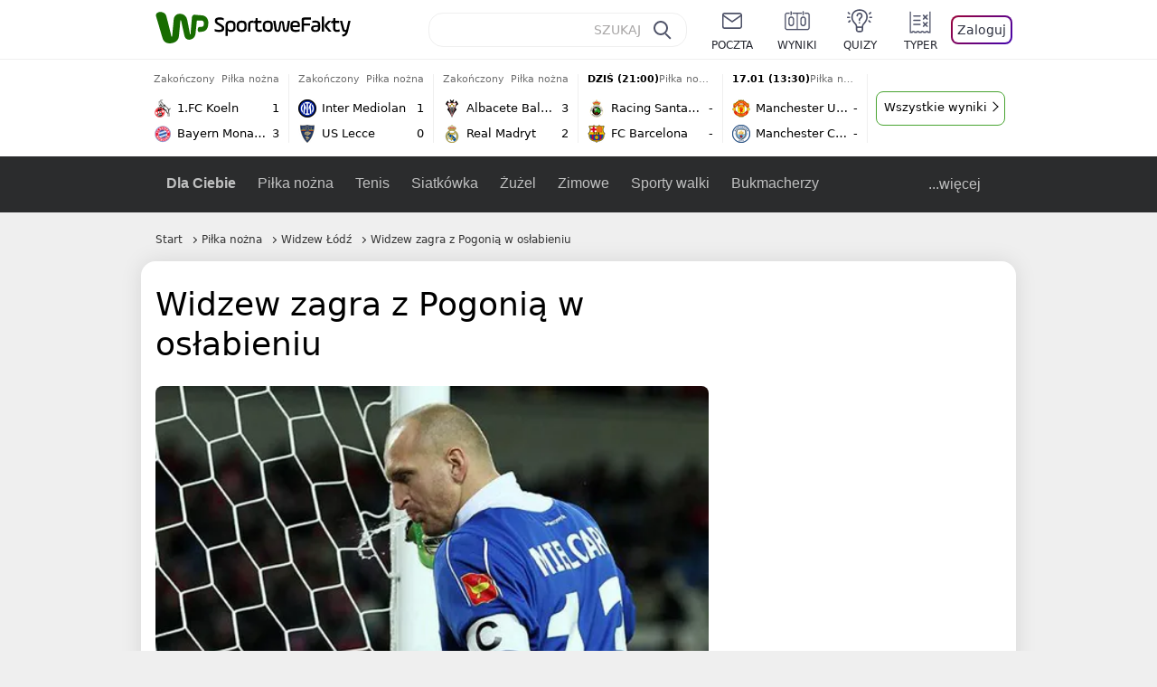

--- FILE ---
content_type: text/html; charset=UTF-8
request_url: https://sportowefakty.wp.pl/pilka-nozna/315162/widzew-zagra-z-pogonia-w-oslabieniu
body_size: 21629
content:
<!DOCTYPE html> <html lang="pl-PL"> <head> <meta charset="UTF-8"> <meta name="viewport" content="width=device-width,maximum-scale=1.0,minimum-scale=1,user-scalable=no"> <meta name="author" content="Wirtualna Polska Media"> <meta name="language" content="pl"> <meta name="robots" content="NOODP"> <meta name="logo" content="https://sportowefakty.wpcdn.pl/img/logo_SF.svg"> <meta name="gaf" content="wtzygwsa"> <meta name="breakpoints" content="1281"> <meta name="content-width" content="960, 1280"> <meta property="og:locale" content="pl_PL"> <meta property="og:site_name" content="sportowefakty.wp.pl"> <meta name="twitter:site" content="@SportoweFaktyPL"> <meta name="twitter:domain" content="sportowefakty.wp.pl"> <meta property="FbAppId" content="125447380950406"> <meta property="fb:pages" content="90593452375"> <meta property="fb:pages" content="127034117991"> <meta property="fb:pages" content="122187744459297"> <meta property="fb:pages" content="458344697547048"> <meta property="fb:pages" content="173777076079578"> <meta property="fb:pages" content="359518567477332"> <meta property="msapplication-config" content="none"> <link rel="icon" sizes="60x60" href="https://sportowefakty.wpcdn.pl/png/homescreen/favicon.ico"> <link rel="icon" type="image/png" href="https://sportowefakty.wpcdn.pl/png/homescreen/sf-homescreen-60.png"> <link rel="apple-touch-icon" href="https://sportowefakty.wpcdn.pl/png/homescreen/sf-homescreen-60.png"> <link rel="manifest" href="https://sportowefakty.wp.pl/app/manifest.json"> <title>Widzew zagra z Pogonią w osłabieniu</title> <link rel="preload" as="image" href="https://v.wpimg.pl/NTI1MjkuYTUoUztZRA5sIGsLbwMCV2J2PBN3SEREfGR5SXtdXlo9MmRQKQcCGycnPUMsCQEUYCM5UikERQUiezpFIhgKEitmZlcoCx8APDEtbiIYAhInOihdYl4NRXlmelUrCQ8RKmF6bnRYWEB8YXsIYwAbEmwp" type="image/webp"> <meta name="keywords" content="Szczecin,Pogoń Szczecin,Piłka nożna,Widzew Łódź,Polska,PKO Ekstraklasa,Adam Banasiak,Jakub Bartkowski,Patryk Stępiński,Aleksandr Lebiediew"> <meta name="description" content="W pierwszym niedzielnym spotkaniu T-Mobile Ekstraklasy, Widzew Łódź zmierzy się z Pogonią Szczecin. W ekipie łodzian zabraknie kilku kontuzjowanych graczy, w tym podstawowego obrońcy."> <meta property="og:url" content="https://sportowefakty.wp.pl/pilka-nozna/315162/widzew-zagra-z-pogonia-w-oslabieniu"> <meta property="og:type" content="article"> <meta property="og:description" content="W pierwszym niedzielnym spotkaniu T-Mobile Ekstraklasy, Widzew Łódź zmierzy się z Pogonią Szczecin. W ekipie łodzian zabraknie kilku kontuzjowanych graczy, w tym podstawowego obrońcy."> <meta property="og:title" content="Widzew zagra z Pogonią w osłabieniu"> <meta property="og:image" content="https://i.wpimg.pl/1280x/sf-administracja.wpcdn.pl/storage2/featured_original/4f0723dfcddd53_92352529.jpg"> <meta property="og:image:width" content="1200"> <meta property="og:image:height" content="675"> <meta property="og:image:type" content="image/png"> <meta property="og:image:alt" content="Widzew zagra z Pogonią w osłabieniu"> <meta name="twitter:card" content="summary_large_image"> <meta name="twitter:description" content="W pierwszym niedzielnym spotkaniu T-Mobile Ekstraklasy, Widzew Łódź zmierzy się z Pogonią Szczecin. W ekipie łodzian zabraknie kilku kontuzjowanych graczy, w tym podstawowego obrońcy."> <meta name="twitter:url" content="https://sportowefakty.wp.pl/pilka-nozna/315162/widzew-zagra-z-pogonia-w-oslabieniu"> <meta name="twitter:image" content="https://i.wpimg.pl/1280x/sf-administracja.wpcdn.pl/storage2/featured_original/4f0723dfcddd53_92352529.jpg"> <meta name="robots" content="max-image-preview:large"> <link rel="canonical" href="https://sportowefakty.wp.pl/pilka-nozna/315162/widzew-zagra-z-pogonia-w-oslabieniu"> <script type="application/ld+json">{"@context":"https://schema.org","author":{"@type":"Person","name":"Bartosz Tarnowski"},"publisher":{"@type":"Organization","name":"WP SportoweFakty","logo":{"@type":"ImageObject","url":"https://sportowefakty.wpcdn.pl/img/logo_SF.svg","width":357,"height":60}},"headline":"Widzew zagra z Pogonią w osłabieniu","description":"W pierwszym niedzielnym spotkaniu T-Mobile Ekstraklasy, Widzew Łódź zmierzy się z Pogonią Szczecin. W ekipie łodzian zabraknie kilku kontuzjowanych graczy, w tym podstawowego obrońcy.","@type":"NewsArticle","url":"https://sportowefakty.wp.pl/pilka-nozna/315162/widzew-zagra-z-pogonia-w-oslabieniu","mainEntityOfPage":{"@type":"WebPage","name":null,"@id":"https://sportowefakty.wp.pl/pilka-nozna/315162/widzew-zagra-z-pogonia-w-oslabieniu"},"datePublished":"2012-10-07T13:34:42+02:00","dateModified":"2012-10-07T13:34:42+02:00","image":"https://sf-administracja.wpcdn.pl/storage2/featured_original/4f0723dfcddd53_92352529.jpg"}</script> <script> var WP = WP||[]; var wp_dot_addparams = {"cid":315162,"cview":"article","ctype":"article","csystem":"sportowefakty","cplatform":"sportowefakty","ciab":"IAB17,IAB-v3-533","bunch":"article","appVer":"v0.8.34","ccategory":"Piłka nożna","ctags":"Szczecin,Pogoń Szczecin,Piłka nożna,Widzew Łódź,Polska,PKO Ekstraklasa,Adam Banasiak,Jakub Bartkowski,Patryk Stępiński,Aleksandr Lebiediew","cdate":"2012-10-07","cpageno":1,"cpagemax":1,"crepub":0,"cauto":false,"corigin":"","csource":"","cauthor":"Bartosz Tarnowski"}; var rekid = 235685; var wp_dot_type = "click"; var wp_sn = "sportowefakty"; var wp_fb_id = '933316406876601'; var wp_defer_vendors = 'initVendors'; var screeningv2 = true; var wp_push_notification_on = true; var wp_consent_logo = "https://v.wpimg.pl/b2dvLnN2TVMFFDpdYUlARkZMbg0-Wj1BFBk-GiFFB1QFHTgXbB5AR0ZMbkE9RAUdCBkrAT0dMXRJGiMJIRwRRANUMQ"; var wp_consent_color = "#176c00"; var wp_consent_link_color = "#176c00"; var siteVersion = "B"; var wp_abtest = { application: { "DRP-1726": "B" } }; var wp_abtest_programmatic = "DRP-1726"; var map = ['i', 'c', 'e', 'k', 'q', 'j', 'a', 'x', 'v', 'p']; var attrName = 'data-class'; function register () { if (this.attrs.indexOf('h') === -1) { WP.gaf.registerPlaceholder(this.no, this.node, { fixed: this.attrs.indexOf('f') > -1, sticky: this.attrs.indexOf('s') > -1, durable: this.attrs.indexOf('d') > -1, }); } WP.gaf.registerSlot(this.no, this.node.firstElementChild); }; function cb (list) { for(var i = 0; i < list.length; i++) { var m = list[i]; if (m.target.nodeName === 'DIV' && m.target.attributes[attrName]) { var attrs = m.target.attributes[attrName].value.split(''); m.target.removeAttribute(attrName); var number = ''; for (var j = 0; j < attrs.length; j++) { var index = map.indexOf(attrs[j]); if (index > -1) { number += index; } }; WP.push(register.bind({attrs: attrs, no: parseInt(number), node: m.target})); } } }; WP.push(function () { WP.gaf.loadBunch(rekid, {}, true); }); var _mo = new MutationObserver(cb); _mo.observe(document, { subtree: true, childList: true }); !function(e,f){if(!document.cookie.match('(^|;)\\s*WPdp=([^;]*)')||/google/i.test(window.navigator.userAgent))return;try{f.WP=f.WP||[];f.wp_pvid=(function(){var output='';while(output.length<20){output+=Math.random().toString(16).substr(2);output=output.substr(0,20)}return output})(20);var r,s,c=["https://sportowefakty.wp.pl/[base64]",["pvid="+f.wp_pvid,(s=e.cookie.match(/(^|;)\s*PWA_adbd\s*=\s*([^;]+)/),"PWA_adbd="+(s?s.pop():"2")),location.search.substring(1),(r=e.referrer,r&&"PWAref="+encodeURIComponent(r.replace(/^https?:\/\//,"")))].filter(Boolean).join("&")].join("/?");e.write('<scr'+'ipt fetchpriority="high" src="'+c+'"><\/scr'+'ipt>')}catch(_){console.error(_)}}(document,window); </script> <link rel="stylesheet" href="https://sportowefakty.wpcdn.pl/client/v0.8.34/fe939b7f33e63cf9c9d7d16580a0d9b9.css" /> <script crossorigin src="https://sportowefakty.wp.pl/[base64]"></script> <script id="wpjslib6" crossorigin async src="https://sportowefakty.wp.pl/[base64]"></script> </head> <body class=""> <div> <div id="app" class="app-container desktop palette-339 "> <div class="znahzrm i1twgpukl4 " > <div></div> </div> <div class="yzchibz " data-class="yzchibz"> <div></div> </div> <div class="rnvhpbb " > <div></div> </div> <div class="wtzygwsah"></div> <header class="main-header-wrapper"> <div id="main-header" class="layout-content" data-st-area="Naglowek" data-source="header"> <div class="logo-container"> <a class="link-sgwp" href="https://wp.pl" data-href-change> <svg width="88" height="52" fill="#176C00" viewBox="0 0 44 26" xmlns="http://www.w3.org/2000/svg" class="logoWP" > <path d="m43.589 8.2232c-0.1206-0.60465-0.2412-1.2093-0.422-1.7535-0.7236-1.8744-2.1103-3.0837-4.0398-3.4465-0.3617-0.06046-0.6632-0.12093-1.025-0.12093-0.5426-0.06047-1.0853-0.12093-1.6279-0.12093-0.5426-0.06047-1.0853-0.06046-1.5676-0.12093-0.4221-0.06046-0.8442-0.06046-1.2059-0.12093-0.4221-0.06047-0.7839-0.06047-1.2059-0.12093-0.8441-0.12093-1.8691 0.36279-2.2309 1.3907-0.1206 0.30232-0.1809 0.60465-0.1809 0.96744-0.0603 0.84651-0.1809 1.693-0.2412 2.5395-0.0602 0.90698-0.1808 1.814-0.2411 2.7209-0.0603 0.7256-0.1206 1.5116-0.1809 2.2372-0.0603 0.9675-0.1206 1.8745-0.2412 2.8419-0.0603 0.907-0.1206 1.8139-0.1809 2.7209 0 0.1814 0 0.3023-0.0603 0.4837 0 0.121-0.0603 0.1814-0.1808 0.2419-0.1206 0-0.3015-0.0605-0.3015-0.2419-0.0603-0.1209-0.0603-0.2418-0.0603-0.3627-0.3618-1.8745-0.7235-3.8093-1.0853-5.6838-0.3618-1.7535-0.6632-3.4465-1.025-5.2-0.1809-0.78604-0.3618-1.5116-0.7235-2.2372-0.5427-1.0884-1.3265-1.9349-2.3515-2.4791-1.5677-0.78605-3.1353-0.90698-4.8235-0.48373-0.9044 0.24186-1.628 0.72558-2.1706 1.4512-0.4221 0.54418-0.7236 1.0884-0.9044 1.7535-0.2412 0.72559-0.3015 1.4512-0.3618 2.1768-0.0603 0.96744-0.1809 1.9349-0.2412 2.9024-0.1206 1.2697-0.2412 2.479-0.3617 3.7488-0.0603 0.9674-0.1809 1.9953-0.2412 2.9628-0.0603 0.786-0.1206 1.6325-0.2412 2.4186 0 0.3023-0.0603 0.6046-0.0603 0.8465 0 0.1814-0.1206 0.3023-0.3015 0.3023-0.2411 0.0605-0.3617-0.0604-0.422-0.3023s-0.1206-0.4837-0.1809-0.7256c-0.1809-0.786-0.3618-1.6325-0.5426-2.4186-0.1809-0.8465-0.4221-1.6325-0.603-2.4791-0.3015-1.1488-0.5426-2.2976-0.8441-3.4465-0.2412-0.9069-0.4824-1.8744-0.7235-2.7814-0.24121-0.90698-0.48239-1.8744-0.72356-2.7814-0.18089-0.66512-0.36177-1.3302-0.48236-1.9349-0.24117-0.84651-0.66323-1.5721-1.3265-2.1768-0.78382-0.66511-1.6882-1.0884-2.7735-1.2698-1.2059-0.18139-2.3515 1e-6 -3.3765 0.72558-0.48235 0.36279-0.84412 0.78604-1.025 1.3907-0.12059 0.42326-0.12059 0.90698 0 1.3302 0.18088 0.60465 0.36177 1.2698 0.54265 1.8744 0.24118 0.72559 0.48235 1.4512 0.66324 2.2372 0.24117 0.84652 0.54264 1.7535 0.78382 2.6 0.24118 0.786 0.48235 1.5116 0.66324 2.2977 0.24117 0.7255 0.42205 1.5116 0.66323 2.2372 0.18088 0.6046 0.36177 1.2697 0.54265 1.8744 0.18088 0.7256 0.42206 1.3907 0.60294 2.1163 0.18088 0.6046 0.36176 1.2093 0.54264 1.7535 0.24118 0.7255 0.42206 1.4511 0.72353 2.1767 0.36177 0.786 0.84412 1.4512 1.5074 1.9953 1.025 0.7861 2.1706 1.2093 3.3765 1.2698 0.6632 0.0605 1.3867 0 2.05-0.0605 1.2059-0.1813 2.2912-0.4837 3.3162-1.1488 0.9647-0.6046 1.8088-1.4512 2.2911-2.5395 0.3618-0.7256 0.5427-1.5721 0.603-2.3582 0.1206-0.8465 0.1809-1.7535 0.2411-2.6 0.1206-1.1488 0.2412-2.2976 0.3618-3.4465 0.1206-0.9674 0.1809-1.8744 0.2412-2.8418 0.1206-1.0884 0.1809-2.1768 0.3015-3.2047 0-0.18139 0.0603-0.36279 0.0603-0.54418 0-0.1814 0.1205-0.30233 0.2411-0.30233 0.1809 0 0.2412 0.06047 0.3015 0.24186 0 0.06047 0 0.12093 0.0603 0.12093 0.1206 0.42326 0.1809 0.90698 0.3015 1.3302 0.3014 1.3302 0.5426 2.6 0.8441 3.9303 0.2412 1.2093 0.5426 2.3581 0.7838 3.5674 0.2412 1.1488 0.5427 2.3581 0.7838 3.507 0.1206 0.6046 0.3618 1.1488 0.6633 1.6325 0.7235 1.0884 1.6882 1.6326 2.9544 1.6931 0.6632 0.0604 1.2662 0 1.8691-0.2419 0.8441-0.2419 1.5676-0.6651 2.1706-1.2698 0.7235-0.7256 1.2059-1.6325 1.3868-2.6604 0.1205-0.5442 0.1808-1.1489 0.2411-1.6931 0.1206-1.2093 0.2412-2.3581 0.3618-3.5674 0.1206-0.9674 0.1809-1.9953 0.3015-2.9628 0.0603-0.66511 0.1205-1.3302 0.1808-2.0558 0.0603-0.42325 0.1206-0.84651 0.1206-1.3302h0.1809c1.1456 0 2.2309 0.06047 3.3765 0.06047 0.3015 0 0.5426 0 0.8441 0.06046 2.05 0.1814 1.7485 4.7163 0.1809 4.9581-0.3015 0.0605-0.603 0.0605-0.9044 0.121-0.5427 0.0604-1.025 0.0604-1.5677 0.1209-0.3617 0-0.6632 0.1814-0.8441 0.4837-0.1206 0.1209-0.2412 0.3023-0.3015 0.4837-0.3014 0.6652-0.3617 1.3303-0.1808 1.9954 0.0602 0.3023 0.1808 0.6046 0.422 0.8465s0.5427 0.3628 0.8441 0.3628c0.1809 0 0.3015-0.0605 0.4824-0.0605 0.6029-0.0604 1.2662-0.1814 1.8691-0.2418 0.4221-0.0605 0.7838-0.121 1.2059-0.2419 1.5676-0.4837 2.6529-1.5116 3.2559-3.0837 0.3014-0.8465 0.4823-1.7535 0.4823-2.6605 0.2412-0.72557 0.2412-1.4512 0.1206-2.1767z" /> </svg> </a> <a href="/"> <svg width="228" height="36" viewBox="0 0 114 18" xmlns="http://www.w3.org/2000/svg" class="logoSF"> <title>SportoweFakty - wiadomości sportowe, relacje na żywo, wyniki</title> <path d="m0.30664 11.27c1.025 0.4232 2.1706 0.7255 3.6779 0.7255 1.6279 0 2.3515-0.3023 2.3515-1.2697 0-0.78607-0.48236-1.0884-1.5676-1.7535l-2.4721-1.5116c-1.0853-0.66512-1.8088-1.5116-1.8088-2.9628 0-1.9349 1.2662-2.8419 3.9794-2.8419 1.5074 0 2.4118 0.30232 3.3162 0.66511v1.814c-0.9647-0.48373-1.9897-0.66512-3.3162-0.66512-1.4471 0-2.05 0.30232-2.05 1.1488 0 0.66511 0.36176 0.96744 1.1456 1.3907l2.5926 1.5721c1.2662 0.78604 2.1706 1.5116 2.1706 3.1442 0 2.0558-1.3265 3.0837-4.3412 3.0837-1.6279 0-2.7735-0.3023-3.6176-0.6651v-1.8744h-0.060293z" /> <path d="m9.4111 8.2467c0-2.6605 1.628-3.8698 4.1-3.8698 2.7736 0 4.1603 1.2093 4.1603 3.8698v1.5721c0 2.4791-1.1456 3.9302-3.7382 3.9302-1.3868 0-2.2309-0.4837-2.6529-1.2093v4.5954h-1.8692v-8.8884zm6.4515 0.06047c0-1.3907-0.3618-2.1768-2.2912-2.1768-1.8691 0-2.2911 0.78605-2.2911 2.1768v1.5721c0 1.3907 0.422 2.1767 2.2911 2.1767s2.2912-0.7256 2.2912-2.1767v-1.5721z" /> <path d="m18.636 9.8793v-1.5721c0-2.4791 1.3265-3.9302 4.1603-3.9302 2.9545 0 4.1 1.3907 4.1 3.9302v1.5721c0 2.479-1.3264 3.9302-4.1 3.9302-2.8941-0.0605-4.1603-1.3907-4.1603-3.9302zm6.4515-1.5721c0-1.3907-0.422-2.1768-2.2912-2.1768-1.8691 0-2.2911 0.78605-2.2911 2.1768v1.5721c0 1.3907 0.422 2.1767 2.2911 2.1767 1.8692 0 2.2912-0.7256 2.2912-2.1767v-1.5721z" /> <path d="m29.972 13.568h-1.8692v-5.9861c0-2.0558 1.0853-3.2046 3.4368-3.2046 0.4824 0 0.7838 0.06047 1.1456 0.12093v1.7535c-0.2412-0.12093-0.6029-0.18139-1.1456-0.18139-1.2662 0-1.5676 0.54418-1.5676 1.5721v5.9256z" /> <path d="m32.564 4.8607 1.5676-0.30232 0.3015-2.3581h1.5073v2.3581h3.3162v1.7535h-3.2559v4.1117c0 1.2093 0.5427 1.572 1.3868 1.572s1.6882-0.1813 2.2309-0.3627v1.7534c-0.603 0.2419-1.3265 0.3628-2.2309 0.3628-1.8691 0-3.2559-0.786-3.2559-3.3255v-4.1117h-1.5676v-1.4512z" /> <path d="m40.342 9.8793v-1.5721c0-2.4791 1.3265-3.9302 4.1603-3.9302 2.9544 0 4.1 1.3907 4.1 3.9302v1.5721c0 2.479-1.3265 3.9302-4.1 3.9302-2.9544-0.0605-4.1603-1.3907-4.1603-3.9302zm6.3912-1.5721c0-1.3907-0.4221-2.1768-2.2912-2.1768s-2.2912 0.78605-2.2912 2.1768v1.5721c0 1.3907 0.4221 2.1767 2.2912 2.1767s2.2912-0.7256 2.2912-2.1767v-1.5721z" /> <path d="m51.858 11.27c0.1206 0.7256 0.3015 0.907 0.7235 0.907 0.4221 0 0.603-0.1814 0.7235-0.907l0.7236-4.8977c0.1809-1.2698 0.6632-1.7535 1.9294-1.7535 1.1456 0 1.7485 0.42326 1.9294 1.7535l0.7235 4.8977c0.1206 0.7256 0.3015 0.907 0.7236 0.907 0.422 0 0.6029-0.1814 0.7235-0.907l0.9647-6.7116h1.8691l-1.025 6.772c-0.2412 1.5117-0.7235 2.4186-2.5926 2.4186-1.628 0-2.1103-0.8465-2.2912-2.4186l-0.603-4.4139c-0.1205-0.60465-0.1808-0.78605-0.4823-0.78605s-0.3618 0.12093-0.4221 0.78605l-0.6029 4.4139c-0.2412 1.5117-0.6632 2.4186-2.2912 2.4186-1.8088 0-2.3515-0.8465-2.5926-2.4186l-1.025-6.772h1.8691l1.025 6.7116z" /> <path d="m70.911 9.7582h-5.7883v0.42321c0 1.3303 0.7839 1.8745 2.5927 1.8745 1.025 0 2.4117-0.2419 3.075-0.5442v1.7535c-0.8442 0.3628-2.05 0.5441-3.075 0.5441-3.0147 0-4.4618-1.0883-4.4618-3.8697v-1.5721c0-2.2977 0.9647-3.9302 4.0397-3.9302 2.4721 0 3.8588 1.2698 3.8588 3.7488-0.0603 0.36279-0.0603 1.0884-0.2411 1.5721zm-5.7883-1.5116h4.2206v-0.48372c0-1.2093-0.7838-1.814-2.1103-1.814s-2.1103 0.54419-2.1103 1.814v0.48372z" /> <path d="m74.348 13.568h-1.8691v-9.7349c0-1.4512 0.603-2.0558 2.05-2.0558h5.6677v1.814h-5.125c-0.4824 0-0.7236 0.18139-0.7236 0.66511v2.4186h5.125v1.814h-5.125v5.0791z" /> <path d="m87.854 10.847c0 1.9954-1.2058 2.9023-3.8588 2.9023-2.3514 0-3.6779-0.8465-3.6779-2.7814 0-2.0558 1.447-2.7209 3.6779-2.7209h1.9897v-0.90698c0-1.1488-0.8441-1.3907-2.1103-1.3907-1.0853 0-1.9897 0.12093-2.5926 0.36279v-1.6326c0.6632-0.24186 1.5073-0.30233 2.4721-0.30233 2.4117 0 4.0999 0.72558 4.0999 2.9628v3.507zm-1.8691-1.2093h-1.9897c-1.2059 0-1.8088 0.36278-1.8088 1.2698 0 1.0884 0.8441 1.2698 1.7485 1.2698 1.1456 0 2.05-0.1814 2.05-1.3907v-1.1489z" /> <path d="m89.18 0.86987h1.8691v12.698h-1.8691v-12.698zm5.4867 3.6884h2.3515l-3.1956 3.5674c-0.1809 0.18139-0.3617 0.42325-0.3617 0.66511s0.1808 0.42326 0.3617 0.60465l3.5574 4.1116h-2.3515l-2.7132-3.1442c-0.603-0.66512-0.7235-1.1488-0.7235-1.693 0-0.54418 0.1205-0.90697 0.7235-1.5721l2.3514-2.5395z" /> <path d="m97.019 4.8607 1.5676-0.30232 0.3015-2.3581h1.5673v2.3581h3.316v1.7535h-3.316v4.1117c0 1.2093 0.543 1.572 1.387 1.572 0.784 0 1.688-0.1813 2.231-0.3627v1.7534c-0.603 0.2419-1.327 0.3628-2.231 0.3628-1.869 0-3.2558-0.786-3.2558-3.3255v-4.1117h-1.5676v-1.4512z" /> <path d="m107.93 11.21c0.181 0.7861 0.422 0.907 0.965 0.907 0.422 0 0.663-0.1209 0.844-0.907l1.507-6.6512h1.869l-2.17 9.0094c-0.603 2.6-1.99 4.0511-4.522 3.9906l-0.362-1.6325c1.869 0.0605 2.593-0.9675 3.015-2.3581-0.181 0.0604-0.543 0.1209-0.844 0.1209-1.447 0-1.87-0.9675-2.171-2.2977l-1.749-6.8326h1.87l1.748 6.6512z" /> </svg> </a> </div> <div id="main-search" class="search-container"> <input type="search" class="search-input" placeholder="SZUKAJ" autocomplete="off" /> <div class="search-icon"></div> <div id="results" class="results"><span class="empty-list">Wpisz przynajmniej 2 znaki</span></div> </div> <nav class="header-nav"> <a href="https://poczta.wp.pl"> <div class="item link"> <img src="https://v.wpimg.pl/b2N6dGEuTVMvVBJ0ag5ARmwMRi4sV04QOxReZWpBUkp8Dks0NRoQRiFBASEkHhZLYEEUJCEbTEIiGRcxIloLUSFYF2gtEANWK0RJNyoWGEYvGBcxIlcf" alt="" width="40" height="28" loading="lazy" /> <span>poczta</span> </div> </a> <a href="/wyniki-meczow"> <div class="item link"> <img src="https://v.wpimg.pl/eW5pa2kuSjZUEhcBRA5HIxdKQ1sCV0l1QFJbEERBVS8HSE5BGxoXI1oHBFQKHhEuGwcRUQ8bSydZXxJEDFoMNFoeEh0DEAQzUAJMRRIbDDxcXhJEDFcY" alt="" width="40" height="28" loading="lazy" /> <span>wyniki</span> </div> </a> <a href="/quizy"> <div class="item link"> <img src="https://v.wpimg.pl/dWl6eS5zSzYNVBNgGgFGI04MRzpcWEh1GRRfcRpOVC9eDkogRRUWIwNBADVUERAuQkEVMFEUSicAGRYlUlUNNANYFnxdHwUzCURIIkATHi5CRRM0Fwc" alt="" width="40" height="28" loading="lazy" /> <span>quizy</span> </div> </a> <a href="/ustawienia/typowanie" class="js-betting-button"> <div class="item link"> <img src="https://v.wpimg.pl/cGVyLnN2TCY3GzpdYUlBM3RDbgcnEE9lI1t2TGEGUz9kQWMdPl0RMzkOKQgvWRc-eA48DSpcTTc6Vj8YKR0KJDkXP0E6SxMiJFc_GCkQHg" alt="" width="40" height="28" loading="lazy" /> <span>typer</span> </div> </a> <div class="item item--login"> <div id="onelogin"> <div class="container"> <div class="login-button js-login-button" tabindex="0"> Zaloguj </div> </div> </div> </div> </nav> </div> <div class="divider"></div> <div id="livescore" class="layout-content" data-st-area="Wyniki-pasek" data-source="header-livescore"> <a href="/pilka-nozna/relacja-na-zywo/169630/1fc-koeln-bayern-monachium-live" class="livescore-item"> <div class="item-header"> <div class="status--finished">Zakończony</div> <div class="sport-name"> Piłka nożna </div> </div> <div class="item-body"> <div class="team" > <div class="team-logo" > <img src="https://v.wpimg.pl/MzU5Mi5wYhs0VztaGgxvDncPbwBcVWFYIBd3SxpFfQJnBWIaUwA9VCJFLg1bWT0WekEsDkZYe0NjB3VZVEJ0TGdUKVFqT3xDZwZ4UAdZPRQyFzA" alt="1.FC Koeln" width="20" height="20" loading="lazy" /> </div> <div class="team-name">1.FC Koeln</div> <div class="team-score"> 1 </div> </div> <div class="team" > <div class="team-logo" > <img src="https://v.wpimg.pl/MjU2Mi5wYgs0UDtaGgxvHncIbwBcVWFIIBB3SxpFfRJnAmIaUwA9RCJCLg1bWT0GekYsDkZYeF82UHtaDU4rWmdULllqQ3xcZwB4XwdZPQQyEDA" alt="Bayern Monachium" width="20" height="20" loading="lazy" /> </div> <div class="team-name">Bayern Monachium</div> <div class="team-score"> 3 </div> </div> </div> <span class="item-hoverbutton mainbutton mainbutton--next">Przejdź do relacji</span> </a> <a href="/pilka-nozna/relacja-na-zywo/171853/inter-mediolan-us-lecce-live" class="livescore-item"> <div class="item-header"> <div class="status--finished">Zakończony</div> <div class="sport-name"> Piłka nożna </div> </div> <div class="item-body"> <div class="team" > <div class="team-logo" > <img src="https://v.wpimg.pl/NDIwMi5wYSUoFTtaGgxsMGtNbwBcVWJmPFV3SxpFfjx7R2IaUwA-aj4HLg1bWT4oZgMsDkZYeH1_RXVfAUR6fHESf19qTn91fEN_WQdZPiouVTA" alt="Inter Mediolan" width="20" height="20" loading="lazy" /> </div> <div class="team-name">Inter Mediolan</div> <div class="team-score"> 1 </div> </div> <div class="team" > <div class="team-logo" > <img src="https://v.wpimg.pl/NzU2NC5wYRs0UDhwGgxsDncIbCpcVWJYIBB0YRpFfgJnAmEwUwA-VCJCLSdbWT4WekYvJEZYeENgAXcnVkJ-GGVUe3ZqQ3tOZgV7dQFZPhQyEDM" alt="US Lecce" width="20" height="20" loading="lazy" /> </div> <div class="team-name">US Lecce</div> <div class="team-score"> 0 </div> </div> </div> <span class="item-hoverbutton mainbutton mainbutton--next">Przejdź do relacji</span> </a> <a href="/pilka-nozna/relacja-na-zywo/176254/albacete-real-madryt-live" class="livescore-item"> <div class="item-header"> <div class="status--finished">Zakończony</div> <div class="sport-name"> Piłka nożna </div> </div> <div class="item-body"> <div class="team" > <div class="team-logo" > <img src="https://v.wpimg.pl/NjYyMC5wYQs4GztwGgxsHntDbypcVWJILFt3YRpFfhJrSWIwUwA-RC4JLidbWT4Gdg0sJEZYeFNvS3UgUBQqCThPfntqRXxcaU97cQVZPgQ-WzA" alt="Albacete Balompie" width="20" height="20" loading="lazy" /> </div> <div class="team-name">Albacete Balompie</div> <div class="team-score"> 3 </div> </div> <div class="team" > <div class="team-logo" > <img src="https://v.wpimg.pl/MjczNy5wYgsCGDhKGgxvHkFAbBBcVWFIFlh0WxpFfRJRSmEKUwA9RBQKLR1bWT0GTA4vHkZYe1NVSHZPAxR0CQBIf0BqQXVeVUh5SgJZPQQEWDM" alt="Real Madryt" width="20" height="20" loading="lazy" /> </div> <div class="team-name">Real Madryt</div> <div class="team-score"> 2 </div> </div> </div> <span class="item-hoverbutton mainbutton mainbutton--next">Przejdź do relacji</span> </a> <a href="/pilka-nozna/relacja-na-zywo/176257/santander-fc-barcelona-live" class="livescore-item"> <div class="item-header"> <div class="status--scheduled">DZIŚ (21:00)</div> <div class="sport-name"> Piłka nożna </div> </div> <div class="item-body"> <div class="team" > <div class="team-logo" > <img src="https://v.wpimg.pl/MzA3Ni5wYhsgUThaGgxvDmMJbABcVWFYNBF0SxpFfQJzA2EaUwA9VDZDLQ1bWT0WbkcvDkZYe0N3AXYKDBV7GSNSfl5qTn5NcQB-XgNZPRQmETM" alt="Racing Santander" width="20" height="20" loading="lazy" /> </div> <div class="team-name">Racing Santander</div> <div class="team-score"> - </div> </div> <div class="team" > <div class="team-logo" > <img src="https://v.wpimg.pl/OTE1My5wYDUkUztKGgxtIGcLbxBcVWN2MBN3WxpFfyx3AWIKUwA_ejJBLh1bWT84akUsHkZYeW1zAigaDUIqbScFeklqQnltcAh8TAZZPzoiEzA" alt="FC Barcelona" width="20" height="20" loading="lazy" /> </div> <div class="team-name">FC Barcelona</div> <div class="team-score"> - </div> </div> </div> <span class="item-hoverbutton mainbutton mainbutton--next">Przejdź do relacji</span> </a> <a href="/pilka-nozna/relacja-na-zywo/169317/man-utd-man-city-live" class="livescore-item"> <div class="item-header"> <div class="status--scheduled">17.01 (13:30)</div> <div class="sport-name"> Piłka nożna </div> </div> <div class="item-body"> <div class="team" > <div class="team-logo" > <img src="https://v.wpimg.pl/NjE1MS5wYQskUztgGgxsHmcLbzpcVWJIMBN3cRpFfhJ3AWIgUwA-RDJBLjdbWT4GakUsNEZYe18hACxqBUN_CCFTdWpqQH5SdQd8ZgRZPgQiEzA" alt="Manchester United" width="20" height="20" loading="lazy" /> </div> <div class="team-name">Manchester United</div> <div class="team-score"> - </div> </div> <div class="team" > <div class="team-logo" > <img src="https://v.wpimg.pl/Mzk5NS5wYhsKVzhgGgxvDkkPbDpcVWFYHhd0cRpFfQJZBWEgUwA9VBxFLTdbWT0WREEvNEZYe0NbV301A0J7Qg9TKmBqRXVJUwZ3agBZPRQMFzM" alt="Manchester City" width="20" height="20" loading="lazy" /> </div> <div class="team-name">Manchester City</div> <div class="team-score"> - </div> </div> </div> <span class="item-hoverbutton mainbutton mainbutton--next">Przejdź do relacji</span> </a> <div class="results"> <div class="szgk"> <div class="rraany " data-class="rraany"> <div></div> </div> </div> <a class="mainbutton mainbutton--next" href="/pilka-nozna/terminarz">Wszystkie wyniki</a> </div> </div> <div id="main-menu" class="menu-container" data-st-area="Naglowek" data-source="header"> <div class="main-menu js-menu"> <nav class="main-menu__nav js-menu__nav"> <a href="/dla-ciebie"> Dla Ciebie </a> <div class="js-menu__top-item main-menu__item"> <a href="/pilka-nozna">Piłka nożna</a> <div class="submenu"> <div class="submenu__wrapper submenu__wrapper--expanded"> <div class="submenu__items"> <div class="main-menu__item"> <a href="/pilka-nozna/polska">Reprezentacja Polski</a> </div> <div class="main-menu__item"> <a href="/pilka-nozna/pko-ekstraklasa">PKO Ekstraklasa</a> </div> <div class="main-menu__item"> <a href="/pilka-nozna/betclic-i-liga">I liga</a> </div> <div class="main-menu__item"> <a href="/pilka-nozna/betclic-ii-liga">II liga</a> </div> <div class="main-menu__item"> <a href="/pilka-nozna/puchar-polski">Puchar Polski</a> </div> <div class="main-menu__item"> <a href="/pilka-nozna/pozostale-rozgrywki">Inne rozgrywki w PL</a> </div> <div class="main-menu__item"> <a href="/pilka-nozna/reprezentacje">Reprezentacje</a> </div> <div class="main-menu__item"> <a href="/pilka-nozna/liga-mistrzow">Liga Mistrzów </a> </div> <div class="main-menu__item"> <a href="/pilka-nozna/liga-europy">Liga Europy</a> </div> <div class="main-menu__item"> <a href="/pilka-nozna/liga-konferencji-europy">Liga Konferencji</a> </div> <div class="main-menu__item"> <a href="/pilka-nozna/bundesliga">Bundesliga</a> </div> <div class="main-menu__item"> <a href="/pilka-nozna/premier-league">Premier League</a> </div> <div class="main-menu__item"> <a href="/pilka-nozna/la-liga">Primera Division</a> </div> <div class="main-menu__item"> <a href="/pilka-nozna/serie-a">Serie A</a> </div> <div class="main-menu__item"> <a href="/pilka-nozna/ligue-1">Ligue 1</a> </div> <div class="main-menu__item"> <a href="/pilka-nozna/pilka-na-swiecie">Piłka na świecie</a> </div> <div class="main-menu__item"> <a href="/futsal">Futsal</a> </div> </div> <div class="submenu__items submenu__items--extra"> <a href="/pilka-nozna/terminarz">Wyniki/Kalendarz</a> <a href="/pilka-nozna/tabele">Tabele</a> </div> </div> </div> </div><div class="js-menu__top-item main-menu__item"> <a href="/tenis">Tenis</a> <div data-category-id="10"></div> </div><div class="js-menu__top-item main-menu__item"> <a href="/siatkowka">Siatkówka</a> <div data-category-id="6"></div> </div><div class="js-menu__top-item main-menu__item"> <a href="/zuzel">Żużel</a> <div data-category-id="5"></div> </div><div class="js-menu__top-item main-menu__item"> <a href="/zimowe">Zimowe</a> <div data-category-id="34"></div> </div><div class="js-menu__top-item main-menu__item"> <a href="/sporty-walki">Sporty walki</a> <div data-category-id="25"></div> </div><div class="js-menu__top-item main-menu__item"> <a href="/bukmacherzy">Bukmacherzy</a> <div data-category-id="63"></div> </div><div class="js-menu__top-item main-menu__item"> <a href="/pilka-reczna">Piłka ręczna</a> <div data-category-id="9"></div> </div><div class="js-menu__top-item main-menu__item"> <a href="/koszykowka">Koszykówka</a> <div data-category-id="4"></div> </div><div class="js-menu__top-item main-menu__item"> <a href="/moto">Moto</a> <div data-category-id="8"></div> </div><div class="js-menu__top-item main-menu__item"> <a href="/la">LA</a> <div data-category-id="42"></div> </div><div class="js-menu__top-item main-menu__item"> <a href="/sportowybar">SportowyBar</a> <div data-category-id="35"></div> </div><div class="js-menu__top-item main-menu__item"> <a href="/esport">Esport</a> <div data-category-id="43"></div> </div><div class="js-menu__top-item main-menu__item"> <a href="/alpinizm">Alpinizm</a> <div data-category-id="49"></div> </div><div class="js-menu__top-item main-menu__item"> <a href="/kajakarstwo">Kajakarstwo</a> <div data-category-id="50"></div> </div><div class="js-menu__top-item main-menu__item"> <a href="/kolarstwo">Kolarstwo</a> <div data-category-id="51"></div> </div><div class="js-menu__top-item main-menu__item"> <a href="/kolarstwo-gorskie">Kolarstwo górskie</a> <div data-category-id="52"></div> </div><div class="js-menu__top-item main-menu__item"> <a href="/football-amerykanski/lfa">LFA</a> <div data-category-id="53"></div> </div><div class="js-menu__top-item main-menu__item"> <a href="/football-amerykanski/nfl">NFL</a> <div data-category-id="54"></div> </div><div class="js-menu__top-item main-menu__item"> <a href="/plywanie">Pływanie</a> <div data-category-id="55"></div> </div><div class="js-menu__top-item main-menu__item"> <a href="/rugby">Rugby</a> <div data-category-id="56"></div> </div><div class="js-menu__top-item main-menu__item"> <a href="/snooker">Snooker</a> <div data-category-id="57"></div> </div><div class="js-menu__top-item main-menu__item"> <a href="/szermierka">Szermierka</a> <div data-category-id="58"></div> </div><div class="js-menu__top-item main-menu__item"> <a href="/tenis-stolowy">Tenis stołowy</a> <div data-category-id="59"></div> </div><div class="js-menu__top-item main-menu__item"> <a href="/wioslarstwo">Wioślarstwo</a> <div data-category-id="60"></div> </div><div class="js-menu__top-item main-menu__item"> <a href="/zeglarstwo">Żeglarstwo</a> <div data-category-id="61"></div> </div><div class="js-menu__top-item main-menu__item"> <a href="/inne/wideo">WIDEO</a> <div data-category-id="68"></div> </div> </nav> <div class="main-menu__item main-menu__item--more js-menu__top-item js-menu__more-container"> <span class="main-menu__more">...więcej</span> <div class="submenu"> <div class="submenu__wrapper submenu__wrapper--expanded"> <div class="submenu__items js-menu__more-submenu"></div> </div> </div> </div> </div> </div> </header> <div class="hs0gzsv0 d2FsbHBhcGVydjAuOC4zNDM"></div> <div class="hs0gzsv0 YWx0U2xvdHYwLjguMzQz"></div> <div class="hs0gzsv0 d2FsbHBhcGVydjAuOC4zNDY"></div> <main id="main" class="main layout-content"> <nav id="breadcrumbs" class="layout-content"> <ul class="list"> <li class="breadcrumb go-arrow"> <a href="/">Start</a> </li> <li class="breadcrumb go-arrow"> <a href="/pilka-nozna"> Piłka nożna </a> </li><li class="breadcrumb go-arrow"> <a href="/pilka-nozna/widzew-lodz"> Widzew Łódź </a> </li> <li class="breadcrumb go-arrow"> <span>Widzew zagra z Pogonią w osłabieniu</span> </li> </ul> </nav> <div class="article-wrapper layout-full layout-box"> <article class="article"> <div class="article__top"> <h1 class="title">Widzew zagra z Pogonią w osłabieniu</h1> <figure> <img src="https://v.wpimg.pl/NTI1MjkuYTUoUztZRA5sIGsLbwMCV2J2PBN3SEREfGR5SXtdXlo9MmRQKQcCGycnPUMsCQEUYCM5UikERQUiezpFIhgKEitmZlcoCx8APDEtbiIYAhInOihdYl4NRXlmelUrCQ8RKmF6bnRYWEB8YXsIYwAbEmwp" alt="" width="1200" height="675" loading="eager" class="cover-photo" /> <figcaption class="cover-photo-desc"></figcaption> </figure> <div class="panel oneliner"> <div class="content-authors" data-st-area="Autor"> <div class="photo"> <img src="https://v.wpimg.pl/ZmlsLnN2dQwNETpdYUl4GU5JbgcnEHZPGVF2TGEEahVaQ2MdPl0oGQMEKQgvWS4UQgQ8DSpcdB0AXD8YKR0vHgkBYx48XTwEAF0_GCkQJw" alt="Zdjęcie autora artykułu" width="60" height="60" loading="lazy" fetchpriority="low" /> </div> <div class="links"> <a class="author-name" href="/autor/bartosz-tarnowski">Bartosz Tarnowski</a> <time>07.10.2012, 13:34</time> </div> </div> <div id="socialButtons" class="social-buttons"> <div class="button button--share" data-tooltip="Udostępnij"> <img src="https://v.wpimg.pl/c2hhcmUuTFMJChVeeg5BRkpSQQQ8V08QHUpZT3pHV0paXEweJRoRRgcfBgs0HhdLRh8TDjEbTUIERxAbMloKUQcGEEImGgBbCQRODyABF10GRRAFNAcGHBseBE8o" alt="udostępnij" width="24" height="24" loading="lazy" fetchpriority="low" /> </div> <div class="button button--comment " data-tooltip="Komentarze"> <img src="https://v.wpimg.pl/bWVudHMuTTY3FxJ7Yg5AI3RPRiEkV051I1deamJHVi9kQUs7PRoQIzkCAS4sHhYueAIUKykbTCc6Whc-KloLNDkbF2c-GgE-NxlJKjgBFjg4WAcnIBgHOSIGSjs7EkAq" alt="skomentuj" width="24" height="24" loading="lazy" fetchpriority="low" /> </div> </div> </div> </div> <div class="hk2gvw"> <div class="lmadxyy ovskly ___h50___ ___w300___ " data-class="lmadxyy"> <div></div> <img src="https://v.wpimg.pl/X3dwLnN2d1IFFTpdYUl6R0ZNbgcnEHQREVV2TGEGbUtRT2MdOlZ2RBQUKABgQjQcDRotCStBd1IAAWMeIlM7VgwYIAorQAdEFFk_GCkQJQ" alt="" width="45" height="58" loading="lazy" /> </div> <div class="hk2ghps"> <div class="bzkfsalo ovskly ___h600___ " data-class="bzkfsalo"> <div></div> <img src="https://v.wpimg.pl/X3dwLnN2d1IFFTpdYUl6R0ZNbgcnEHQREVV2TGEGbUtRT2MdOlZ2RBQUKABgQjQcDRotCStBd1IAAWMeIlM7VgwYIAorQAdEFFk_GCkQJQ" alt="" width="45" height="58" loading="lazy" /> </div> </div> </div> <div class="article__lead"> <p class="lead">W pierwszym niedzielnym spotkaniu T-Mobile Ekstraklasy, Widzew Łódź zmierzy się z Pogonią Szczecin. W ekipie łodzian zabraknie kilku kontuzjowanych graczy, w tym podstawowego obrońcy.</p> </div> <div class="hk2gylhrly"> <div class="bzkftmo ovskly ___h200___ thynpuz " > <div></div> <img src="https://v.wpimg.pl/X3dwLnN2d1IFFTpdYUl6R0ZNbgcnEHQREVV2TGEGbUtRT2MdOlZ2RBQUKABgQjQcDRotCStBd1IAAWMeIlM7VgwYIAorQAdEFFk_GCkQJQ" alt="" width="45" height="58" loading="lazy" /> </div> </div> <div class="article__content"> <div class="favorite-tags-slider"> <p class="favorite-tags-slider__title">W tym artykule dowiesz się o:</p> <div class="favorite-tags-slider__tags"> <div class="slider-slotted "> <div class="disabled slider-arrow left js-slider-left"> <div class="go-arrow"></div> </div> <div class="disabled slider-arrow right js-slider-right"> <div class="go-arrow"></div> </div> <div class="slider-container"> <div class="item"> <a class="item__link" href="/pilka-nozna/pogon-szczecin"> <div class="item__image"> <img src="https://v.wpimg.pl/MDI0MS5wYiUoUjtgGgxvMGsKbzpcVWFmPBJ3cRpFeTx7BGIgUwA9aj5ALjdbWT0oZkQsNEZYeHEqCXQ2VEZ8dCwCfGdqTnh3fwB_ZwRZPSouEjA" alt="Pogoń Szczecin" width="24" height="24" loading="lazy" fetchpriority="low" class="item__logo" /> </div> <div class="item__name">Pogoń Szczecin</div> </a> <span class="item__star"> <button class="star" data-tag-url="/pilka-nozna/pogon-szczecin" data-area="article" data-favourite-button="0"> <img src="https://v.wpimg.pl/bGFuay5zTSYnFxdKGgFAM2RPQxBcWE5lM1dbWxpIVj90QU4KRRUQMykCBB9UERY-aAIRGlEUTDcqWhIPUlULJCkbElZTGxQoMwcIDVAlACsnGwpXRgwFZTs" alt="Dodaj tag Pogoń Szczecin do ulubionych" width="24" height="24" loading="lazy" /> </button> </span> </div><div class="item"> <a class="item__link" href="/pilka-nozna/widzew-lodz"> <div class="item__image"> <img src="https://v.wpimg.pl/MjM2OS5wYgssUDlgGgxvHm8IbTpcVWFIOBB1cRpFeRJ_BmAgUwA9RDpCLDdbWT0GYkYuNEZYeFN1A3dnVBQvXX9WLmNqR3xafwB8ZQxZPQQqEDI" alt="Widzew Łódź" width="24" height="24" loading="lazy" fetchpriority="low" class="item__logo" /> </div> <div class="item__name">Widzew Łódź</div> </a> <span class="item__star"> <button class="star" data-tag-url="/pilka-nozna/widzew-lodz" data-area="article" data-favourite-button="0"> <img src="https://v.wpimg.pl/bGFuay5zTSYnFxdKGgFAM2RPQxBcWE5lM1dbWxpIVj90QU4KRRUQMykCBB9UERY-aAIRGlEUTDcqWhIPUlULJCkbElZTGxQoMwcIDVAlACsnGwpXRgwFZTs" alt="Dodaj tag Widzew Łódź do ulubionych" width="24" height="24" loading="lazy" /> </button> </span> </div><div class="item"> <a class="item__link" href="/pilka-nozna/pko-ekstraklasa"> <div class="item__image"> <img src="https://v.wpimg.pl/Njk2NS5wYQsKUDhgGgxsHkkIbDpcVWJIHhB0cRpFehJZBmEgUwA-RBxCLTdbWT4GREYvNEZYew5aUH9lB0ArDlIDe2NqTnxdXgR3ZQBZPgQMEDM" alt="PKO Ekstraklasa" width="24" height="24" loading="lazy" fetchpriority="low" class="item__logo" /> </div> <div class="item__name">PKO Ekstraklasa</div> </a> <span class="item__star"> <button class="star" data-tag-url="/pilka-nozna/pko-ekstraklasa" data-area="article" data-favourite-button="0"> <img src="https://v.wpimg.pl/bGFuay5zTSYnFxdKGgFAM2RPQxBcWE5lM1dbWxpIVj90QU4KRRUQMykCBB9UERY-aAIRGlEUTDcqWhIPUlULJCkbElZTGxQoMwcIDVAlACsnGwpXRgwFZTs" alt="Dodaj tag PKO Ekstraklasa do ulubionych" width="24" height="24" loading="lazy" /> </button> </span> </div><div class="item"> <a class="item__link" href="/pilka-nozna/adam-banasiak"> <div class="item__image"> <img src="https://v.wpimg.pl/NTcwNS5wYTUCFThgGgxsIEFNbDpcVWJ2FlV0cRpFeixRQ2EgUwA-ehQHLTdbWT44TAMvNEZYe2RUQXdiVxR8Y1sUd2VqQXdiW0J5YwBZPjoEVTM" alt="Adam Banasiak" width="24" height="24" loading="lazy" fetchpriority="low" class="item__logo" /> </div> <div class="item__name">Adam Banasiak</div> </a> <span class="item__star"> <button class="star" data-tag-url="/pilka-nozna/adam-banasiak" data-area="article" data-favourite-button="0"> <img src="https://v.wpimg.pl/bGFuay5zTSYnFxdKGgFAM2RPQxBcWE5lM1dbWxpIVj90QU4KRRUQMykCBB9UERY-aAIRGlEUTDcqWhIPUlULJCkbElZTGxQoMwcIDVAlACsnGwpXRgwFZTs" alt="Dodaj tag Adam Banasiak do ulubionych" width="24" height="24" loading="lazy" /> </button> </span> </div><div class="item"> <a class="item__link" href="/pilka-nozna/jakub-bartkowski"> <div class="item__image"> <img src="https://v.wpimg.pl/MzY4MS5wYhs4VjtgGgxvDnsObzpcVWFYLBZ3cRpFeQJrAGIgUwA9VC5ELjdbWT0WdkAsNEZYeBhuA38wU051Sz8NdGRqTn1Magd7awRZPRQ-FjA" alt="Jakub Bartkowski" width="24" height="24" loading="lazy" fetchpriority="low" class="item__logo" /> </div> <div class="item__name">Jakub Bartkowski</div> </a> <span class="item__star"> <button class="star" data-tag-url="/pilka-nozna/jakub-bartkowski" data-area="article" data-favourite-button="0"> <img src="https://v.wpimg.pl/bGFuay5zTSYnFxdKGgFAM2RPQxBcWE5lM1dbWxpIVj90QU4KRRUQMykCBB9UERY-aAIRGlEUTDcqWhIPUlULJCkbElZTGxQoMwcIDVAlACsnGwpXRgwFZTs" alt="Dodaj tag Jakub Bartkowski do ulubionych" width="24" height="24" loading="lazy" /> </button> </span> </div><div class="item"> <a class="item__link" href="/pilka-nozna/patryk-stepinski"> <div class="item__image"> <img src="https://v.wpimg.pl/NDQ4Ni5wYSUwVjhaGgxsMHMObABcVWJmJBZ0SxpFejxjAGEaUwA-aiZELQ1bWT4ofkAvDkZYe3dhBy9YBk4odDMCel5qRHh0aQB6UQNZPio2FjM" alt="Patryk Stępiński" width="24" height="24" loading="lazy" fetchpriority="low" class="item__logo" /> </div> <div class="item__name">Patryk Stępiński</div> </a> <span class="item__star"> <button class="star" data-tag-url="/pilka-nozna/patryk-stepinski" data-area="article" data-favourite-button="0"> <img src="https://v.wpimg.pl/bGFuay5zTSYnFxdKGgFAM2RPQxBcWE5lM1dbWxpIVj90QU4KRRUQMykCBB9UERY-aAIRGlEUTDcqWhIPUlULJCkbElZTGxQoMwcIDVAlACsnGwpXRgwFZTs" alt="Dodaj tag Patryk Stępiński do ulubionych" width="24" height="24" loading="lazy" /> </button> </span> </div><div class="item"> <a class="item__link" href="/pilka-nozna/aleksandr-lebiediew"> <div class="item__image"> <img src="https://v.wpimg.pl/NjE5Ni5wYQskVzhaGgxsHmcPbABcVWJIMBd0SxpFehJ3AWEaUwA-RDJFLQ1bWT4GakEvDkZYe1pzU35cVE53DiQNfFBqRn5ffQN_UANZPgQiFzM" alt="Aleksandr Lebiediew" width="24" height="24" loading="lazy" fetchpriority="low" class="item__logo" /> </div> <div class="item__name">Aleksandr Lebiediew</div> </a> <span class="item__star"> <button class="star" data-tag-url="/pilka-nozna/aleksandr-lebiediew" data-area="article" data-favourite-button="0"> <img src="https://v.wpimg.pl/bGFuay5zTSYnFxdKGgFAM2RPQxBcWE5lM1dbWxpIVj90QU4KRRUQMykCBB9UERY-aAIRGlEUTDcqWhIPUlULJCkbElZTGxQoMwcIDVAlACsnGwpXRgwFZTs" alt="Dodaj tag Aleksandr Lebiediew do ulubionych" width="24" height="24" loading="lazy" /> </button> </span> </div> </div> </div> </div> </div> <div class="contentparts"> <p class="contentpart contentpart--default contentpart--text" data-position="0">Trener <a href="/pilka-nozna/radoslaw-mroczkowski">Radosław Mroczkowski</a> nie będzie mógł skorzystać z młodzieżowego reprezentanta Polski, <a href="/pilka-nozna/jakub-bartkowski">Jakuba Bartkowskiego</a> oraz napastnika <a href="/pilka-nozna/aleksandr-lebiediew">Aleksandra Lebiediewa</a>. Obaj gracze są lekko kontuzjowani i w najbliższych dniach mają wrócić do normalnych treningów. W wyjściowym składzie łodzian Bartkowskiego zastąpi debiutujący w Widzewie <a href="/pilka-nozna/adam-banasiak">Adam Banasiak</a>.</p> <p class="contentpart contentpart--default contentpart--text" data-position="1">Poza kadrą meczową znalazł się <a href="/pilka-nozna/patryk-stepinski">Patryk Stępiński</a>, który przebywa na zgrupowaniu reprezentacji Polski U-19.</p><div><div class="rbjmmy ovskly ___h250___ " data-class="rbjmmy"> <div></div> <img src="https://v.wpimg.pl/X3dwLnN2d1IFFTpdYUl6R0ZNbgcnEHQREVV2TGEGbUtRT2MdOlZ2RBQUKABgQjQcDRotCStBd1IAAWMeIlM7VgwYIAorQAdEFFk_GCkQJQ" alt="" width="45" height="58" loading="lazy" /> </div></div> <figure class="contentpart contentpart--photo"> <img src="https://v.wpimg.pl/NDc3OTYuYSUCUTlndg5sMEEJbT0wV2JmFhF1dnZCeXQbHDwydBIvKA9WPS13Aj4nB11hJDVaPiwMRyAndkEocQBVKmBuTC1zUVF8C2BFeHBUBHZidx8-I0FO" alt="Jakub Bartkowski nie pomoże Widzewowi w meczu z Pogonią Szczecin" width="770" height="" loading="lazy" /> <figcaption class="desc">Jakub Bartkowski nie pomoże Widzewowi w meczu z Pogonią Szczecin</figcaption> </figure> </div> </div> </article> <div class="article-footer"> <div class="bnketl ovskly ___h250___ " data-class="bnketl"> <div></div> <img src="https://v.wpimg.pl/X3dwLnN2d1IFFTpdYUl6R0ZNbgcnEHQREVV2TGEGbUtRT2MdOlZ2RBQUKABgQjQcDRotCStBd1IAAWMeIlM7VgwYIAorQAdEFFk_GCkQJQ" alt="" width="45" height="58" loading="lazy" /> </div> <div class="oneliner"> <div class="content-tags"> <a class="tag" href="/polska/szczecin">Szczecin</a><a class="tag" href="/pilka-nozna/pogon-szczecin">Pogoń Szczecin</a><a class="tag" href="/pilka-nozna">Piłka nożna</a> <div class="tag more"> +7 <div class="more-tags"> <a href="/pilka-nozna/widzew-lodz">Widzew Łódź</a><a href="/polska">Polska</a><a href="/pilka-nozna/pko-ekstraklasa">PKO Ekstraklasa</a><a href="/pilka-nozna/adam-banasiak">Adam Banasiak</a><a href="/pilka-nozna/jakub-bartkowski">Jakub Bartkowski</a><a href="/pilka-nozna/patryk-stepinski">Patryk Stępiński</a><a href="/pilka-nozna/aleksandr-lebiediew">Aleksandr Lebiediew</a> </div> </div> </div> <div class="report-error-button"> <div class="button"> <img src="https://v.wpimg.pl/cnJvci5zTA8rFBVaGgFBGmhMQQBcWE9MP1RZSxpLURZ7RkwaRRURGiUBBg9UERcXZAETClEUTR4mWRAfUlUKDSUYEEZHHxMBOAI8DEcIDBxkBRUOFwc" alt="zgłoś błąd" width="12" height="10" loading="lazy" /> <span>Zgłoś błąd w treści</span> </div> </div> </div> </div> <div class="hk2glm0"> <div class="hk2glm0gvs"> <div class="zoaqnr " > <div></div> </div> <div class="hk2ghps"> <div class="rlakgy ovskly ___h600___ hk2ghps" > <div></div> <img src="https://v.wpimg.pl/X3dwLnN2d1IFFTpdYUl6R0ZNbgcnEHQREVV2TGEGbUtRT2MdOlZ2RBQUKABgQjQcDRotCStBd1IAAWMeIlM7VgwYIAorQAdEFFk_GCkQJQ" alt="" width="45" height="58" loading="lazy" /> </div> </div> </div> </div> <div id="moth" class="moth" data-st-area="Polecane"> <div class="layout-box-title">WYBRANE DLA CIEBIE</div> <div class="rovhizy " > <div></div> </div> <div class="mlvhczz " > <div></div> </div> <div class="rovcli " > <div></div> </div> <div class="ogvhcnc " > <div></div> </div> <div class="zbvhcte " > <div></div> </div> <div class="ytvhclk " > <div></div> </div> <div class="teasers"> <div class="alhzlyguh0p2l"></div> <div class="teaser-vertical"> <div  class="teaser__img"> <img src="https://v.wpimg.pl/NDQ0MC5qYSUwUjtwGgpsMHMKbypcU2JmJBJ3YRpCfnQpAXpzGgIoaTBUICpbGD0wI1EuKVRfOTQyVCNtRR1hNyVfPyJSFHxrN1UsN0ADKyAOXz8qUhggJT0fe3oDSXlyN1N6IAJIK30OCHl6DEV6cGEeJzNSUzM" alt="Trener zapytany o stan zdrowia Bednarka. Jest odpowiedź" width="300" height="170" loading="lazy" class="img__photo" /> </div> <div class="teaser__content"> <a href="/pilka-nozna/1229505/trener-zapytany-o-stan-zdrowia-bednarka-jest-odpowiedz" class="teaser__title">Trener zapytany o stan zdrowia Bednarka. Jest odpowiedź</a> </div> </div> <div class="alhzlyguh0p2l"></div> <div class="teaser-vertical"> <div  class="teaser__img"> <img src="https://v.wpimg.pl/NjQ0NS5qYQswUjhgGgpsHnMKbDpcU2JIJBJ0cRpCflopAXljGgIoRzBUIzpbGD0eI1EtOVRfORoyVCB9RR1hGSVfPDJSFHxFN1UvJ0ADKw4OXzw6UhggCz0feGoDRisMNQF9YgVHd1wOCXljDEd6XmQeJCNSUzM" alt="Puchar Narodów Afryki: znamy finalistów" width="300" height="170" loading="lazy" class="img__photo" /> </div> <div class="teaser__content"> <a href="/pilka-nozna/1229392/puchar-narodow-afryki-znamy-finalistow" class="teaser__title">Puchar Narodów Afryki: znamy finalistów</a> </div> </div> <div class="alhzlyguh0p2l"></div> <div class="teaser-vertical"> <div  class="teaser__img"> <img src="https://v.wpimg.pl/Mjc2NS5qYgsCUDhgGgpvHkEIbDpcU2FIFhB0cRpCfVobA3ljGgIrRwJWIzpbGD4eEVMtOVRfOhoAViB9RR1iGRddPDJSFH9FBVcvJ0ADKA48XTw6UhgjCw8deGoDSXRaVFd6NQcVLls8C3drAEN6XFYcJCNSUzA" alt="Tak podsumowali występ Kamińskiego przeciwko Bayernowi" width="300" height="170" loading="lazy" class="img__photo" /> </div> <div class="teaser__content"> <a href="/pilka-nozna/1229512/zabraklo-mu-paliwa-tak-podsumowali-wystep-kaminskiego" class="teaser__title">Tak podsumowali występ Kamińskiego przeciwko Bayernowi</a> </div> </div> <div class="alhzlyguh0p2l"></div> <div class="teaser-vertical"> <div  class="teaser__img"> <img src="https://v.wpimg.pl/MTMzOC5qYjUsGDlwGgpvIG9AbSpcU2F2OFh1YRpCfWQ1S3hzGgIreSweIipbGD4gPxssKVRfOiQuHiFtRR1iJzkVPSJSFH97Kx8uN0ADKDASFT0qUhgjNSFVeXoDSXw2eB53dA1AdWISTHZ1BEB-Z3VUJTNSUzA" alt="Jan Bednarek bohaterem meczu FC Porto - Benfica. Co za występ Polaka" width="300" height="170" loading="lazy" class="img__photo" /> </div> <div class="teaser__content"> <a href="/pilka-nozna/1229443/portugalski-hit-dla-fc-porto-bednarek-z-golem-i-kontuzja" class="teaser__title">Jan Bednarek bohaterem meczu FC Porto - Benfica. Co za występ Polaka</a> </div> </div> <div class="alhzlyguh0p2l"></div> <div class="teaser-vertical"> <div  class="teaser__img"> <img src="https://v.wpimg.pl/NjgzNi5qYQsGGDhaGgpsHkVAbABcU2JIElh0SxpCflofS3lZGgIoRwYeIwBbGD0eFRstA1RfORoEHiBHRR1hGRMVPAhSFHxFAR8vHUADKw44FTwAUhggCwtVeFADSXYIA0h_C1ZDK1M4SX9bAEd2WVFUJBlSUzM" alt="Nowy trener Realu nie owija w bawełnę. Wskazał winnego kompromitacji" width="300" height="170" loading="lazy" class="img__photo" /> </div> <div class="teaser__content"> <a href="/pilka-nozna/1229509/nowy-trener-realu-przemowil-po-kompromitacji-bylem-przekonany" class="teaser__title">Nowy trener Realu nie owija w bawełnę. Wskazał winnego kompromitacji</a> </div> </div> <div class="alhzlyguh0p2l"></div> <div class="teaser-vertical"> <div  class="teaser__img"> <img src="https://v.wpimg.pl/MTc0OC5qYjUCUjlwGgpvIEEKbSpcU2F2FhJ1YRpCfWQbAXhzGgIreQJUIipbGD4gEVEsKVRfOiQAVCFtRR1iJxdfPSJSFH97BVUuN0ADKDA8Xz0qUhgjNQ8feXoAFXswBVJ3ewYVLmE8AH13DEB6YFseJTNSUzA" alt="Kolejny zespół z Madrytu odpadł z Pucharu Króla" width="300" height="170" loading="lazy" class="img__photo" /> </div> <div class="teaser__content"> <a href="/pilka-nozna/1229111/kolejny-zespol-z-madrytu-za-burta-pucharu-krola" class="teaser__title">Kolejny zespół z Madrytu odpadł z Pucharu Króla</a> </div> </div> </div> </div> <div class="comments-box"> <div class="oyepmg ovskly ___h250___ " data-class="oyepmg"> <div></div> <img src="https://v.wpimg.pl/X3dwLnN2d1IFFTpdYUl6R0ZNbgcnEHQREVV2TGEGbUtRT2MdOlZ2RBQUKABgQjQcDRotCStBd1IAAWMeIlM7VgwYIAorQAdEFFk_GCkQJQ" alt="" width="45" height="58" loading="lazy" /> </div> <div id="comments" class="comments"> <svg class="svg-sprite-comment-reactions" xmlns="http://www.w3.org/2000/svg" overflow="hidden" version="1.1"> <defs> <symbol id="commentDislikeIcon" width="16" height="16" viewBox="0 0 32 32"> <path fill="none" stroke="currentColor" stroke-linejoin="miter" stroke-linecap="butt" stroke-miterlimit="4" stroke-width="1.528" d="M28.985 16.334h-2.135c-0.706 0-1.279-0.573-1.279-1.279v-10.128c0-0.706 0.573-1.279 1.279-1.279h2.135c0.706 0 1.279 0.573 1.279 1.279v10.128c0 0.706-0.573 1.279-1.279 1.279z"/> <path fill="none" stroke="currentColor" stroke-linejoin="round" stroke-linecap="butt" stroke-miterlimit="4" stroke-width="1.528" d="M25.105 15.608c-0.405 0.103-1.358 0.434-1.925 0.93-0.71 0.62-1.723 3.204-2.736 3.721s-3.648 2.48-4.358 4.031c-0.709 1.55-0.852 2.745-0.954 3.262s-0.723 2.448-2.345 2.448c-1.297 0-1.892-1.171-2.027-1.757-0.202-0.874-0.095-3.184 0.055-3.953 0.709-3.617 3.75-5.788 3.75-5.788s-6.182 0-9.729 0c-1.824 0-2.838-0.62-2.838-1.964 0-2.067 2.534-1.964 3.344-1.964-2.027 0-3.040-0.517-3.040-1.964 0-1.964 1.419-2.17 3.446-2.17-1.317 0.028-2.534-0.517-2.534-2.067 0-2.481 2.398-1.998 3.446-2.17-1.419-0.103-1.902-1.036-1.824-2.377s1.013-1.757 2.534-1.757c0 0 8.108-0.207 9.932 0s3.182 1.468 4.155 1.964c0.973 0.496 2.838 0.482 3.648 0.413v11.162z"/> </symbol> <symbol id="commentLikeIcon" width="16" height="16" viewBox="0 0 32 32"> <path fill="none" stroke="currentColor" stroke-linejoin="miter" stroke-linecap="butt" stroke-miterlimit="4" stroke-width="1.528" d="M4.043 15.643h2.135c0.706 0 1.279 0.573 1.279 1.279v10.128c0 0.706-0.573 1.279-1.279 1.279h-2.135c-0.706 0-1.279-0.573-1.279-1.279v-10.128c0-0.706 0.573-1.279 1.279-1.279z"/> <path fill="none" stroke="currentColor" stroke-linejoin="round" stroke-linecap="butt" stroke-miterlimit="4" stroke-width="1.528" d="M7.922 16.369c0.405-0.103 1.358-0.434 1.926-0.93 0.709-0.62 1.723-3.204 2.736-3.721s3.648-2.481 4.358-4.031c0.709-1.55 0.852-2.745 0.954-3.262s0.723-2.448 2.345-2.448c1.297 0 1.892 1.171 2.027 1.757 0.202 0.874 0.095 3.184-0.055 3.953-0.709 3.617-3.75 5.788-3.75 5.788s6.182 0 9.729 0c1.824 0 2.838 0.62 2.838 1.964 0 2.067-2.534 1.964-3.344 1.964 2.027 0 3.040 0.517 3.040 1.964 0 1.964-1.419 2.17-3.446 2.17 1.317-0.028 2.534 0.517 2.534 2.067 0 2.481-2.398 1.998-3.446 2.171 1.419 0.103 1.902 1.036 1.824 2.377s-1.013 1.757-2.534 1.757c0 0-8.108 0.207-9.932 0s-3.182-1.468-4.155-1.964c-0.973-0.496-2.838-0.482-3.648-0.413v-11.162z"/> </symbol> </defs> </svg> <div class="comments__header"> <span class="comments__title"> Komentarze (0) </span> </div> <div class="js-comments-button"> <button class="comments__button"> <span><strong class="primary-color">Napisz komentarz</strong></span> </button> </div> <div class="comments__list"> </div> <a class="comments__illegal" href="https://holding.wp.pl/formularz-zglaszania-nielegalnych-tresci" target="_blank">Zgłoś nielegalne treści</a> </div> </div> <div class="hk2gpno0"> <div class="fan-panel-box"> <div class="box"> <div class="heading heading--login"> <div>Zalogowani mogą więcej</div> </div> <div class="text-1">Dodaj ulubione ligi, drużyny i sportowców, aby mieć ich zawsze pod ręką</div> <div class="button login-button js-fan-add"> <div class="button-icon"> <div class="button-icon__bar"></div> <div class="button-icon__bar"></div> </div> <div class="button-caption">Dodaj</div> </div> </div> </div> <div class="yhpsgjvtiv"> <div class="yhps"> <div class="gzkfsxby ___h600___ thynpuz " data-class="gzkfsxby"> <div></div> </div> </div> </div> <div class="lzkfjnl thynpuz " data-class="lzkfjnl"> <div></div> </div> <div id="sportowybarBox" class="sportowybar-box layout-box" data-st-area="Sportowy-bar"> <img src="https://v.wpimg.pl/eWJhci5wSjYrChVaGgxHI2hSQQBcVUl1P0pZSxpGUGIyWlRGRgcKJT4HFAxTFg4jM0YUGVYTC3k6BEwZWxBKOyUPDBoaBBU4OBwMHkwVBCVkGA0OFwo" alt="Sportowy Bar" width="155" height="27" loading="lazy" class="header" /> <div class="teaser"> <img src="https://v.wpimg.pl/NjgyLmpwYQsGGzpeXwxsHkVDbgQZVWJIElt2T19GfFofQHxCAxFjCwMUJQMZBDoYBhomDF4APgkDF2IdHFg9HggLLQoVRWEMAhg4GAISKjUICyUKGRkvBkhPdVtITi0LVBopDxVAfzVSQXVZQkF2WEkTPApSCg" alt="Ci sportowcy zarobili najwięcej w 2025 roku. Sprawdź miejsce Roberta Lewandowskiego" width="120" height="90" loading="lazy" /> <a href="/pilka-nozna/1229518/ci-sportowcy-zarobili-najwiecej-w-2025-roku-sprawdz-miejsce-roberta-lewandowskie" class="link">Ci sportowcy zarobili najwięcej w 2025 roku. Sprawdź miejsce Roberta Lewandowskiego</a> </div> <ul> <li><a href="/koszykowka/1229515/sceny-na-konferencji-zobaczcie-co-zrobil-trener" class="link">Sceny na konferencji. Zobaczcie, co zrobił trener</a></li><li><a href="/tenis/1229510/burger-frytki-i-shake-paragon-grozy-na-australian-open" class="link">Burger, frytki i shake. Paragon grozy na Australian Open</a></li><li><a href="/dart/1229494/bral-kokaine-i-marihuane-wyrzucili-go-z-ms-zapadla-decyzja-o-karze" class="link">Brał kokainę i marihuanę, wyrzucili go z MŚ. Zapadła decyzja o karze</a></li> </ul> <a href="/sportowybar" class="mainbutton mainbutton--next">Więcej artykułów</a> </div> </div> </div> <div class="exit-popup"></div> <div class="stickylayer top"> <div id="back-bar"></div> </div> <div id="scrollboost"></div> </main> <div class="lmjkgr ovskly ___h250___ " data-class="lmjkgr"> <div></div> <img src="https://v.wpimg.pl/X3dwLnN2d1IFFTpdYUl6R0ZNbgcnEHQREVV2TGEGbUtRT2MdOlZ2RBQUKABgQjQcDRotCStBd1IAAWMeIlM7VgwYIAorQAdEFFk_GCkQJQ" alt="" width="45" height="58" loading="lazy" /> </div> <footer id="footer" class="main-footer-wrapper"> <div id="main-footer" class="layout-content"> <div class="logo-container"> <a href="https://wp.pl" data-href-change> <img src="https://v.wpimg.pl/L3dwLnN2Y1IFFTpdYUluR0ZNbgcnEGAREVV2TGEHeEtXRWMdPl0-RwsAKQgvWThKSgA8DSpcYkMIWD8YKR0gXAMYP0E5QmJAEhBuEw" alt="WP" width="54" height="32" loading="lazy" /> </a> <a href="/"> <img src="https://v.wpimg.pl/a3R5LnN2TlIzVzpdYUlDR3APbgcnEE0RJxd2TGEDUgoqB35BPUIOQSZaOwsoUwpHKxs7Hi1WDx0iWWMdOFVOXz1SIx1hQRFcIEEjGStUAFgmTGIdOFVDTg" alt="Sportowe Fakty" width="139" height="22" loading="lazy" class="name" /> </a> </div> <div class="divider"></div> <nav class="links-container"> <ul class="links"> <li class="links-header"> Najpopularniejsze dyscypliny </li> <li class="item"><a href="/pilka-nozna">Piłka nożna</a></li><li class="item"><a href="/zuzel">Żużel</a></li><li class="item"><a href="/siatkowka">Siatkówka</a></li><li class="item"><a href="/sporty-walki">Sporty walki</a></li><li class="item"><a href="/pilka-reczna">Piłka ręczna</a></li><li class="item"><a href="/tenis">Tenis</a></li><li class="item"><a href="https://fitness.wp.pl">Fitness</a></li><li class="item"><a href="/koszykowka">Koszykówka</a></li><li class="item"><a href="/mma/ksw">KSW</a></li> </ul><ul class="links"> <li class="links-header"> Najpopularniejsze rozgrywki </li> <li class="item"><a href="/pilka-nozna/pko-ekstraklasa">Ekstraklasa</a></li><li class="item"><a href="/pilka-nozna/liga-mistrzow">Liga Mistrzów</a></li><li class="item"><a href="/pilka-nozna/premier-league">Premier League</a></li><li class="item"><a href="/pilka-nozna/bundesliga">Bundesliga</a></li><li class="item"><a href="/pilka-nozna/la-liga">Primera Division</a></li><li class="item"><a href="/pilka-nozna/serie-a">Serie A</a></li><li class="item"><a href="/pilka-nozna/ligue-1">Ligue 1</a></li><li class="item"><a href="/zuzel/pge-ekstraliga">PGE Ekstraliga</a></li> </ul><ul class="links"> <li class="links-header"> Polskie gwiazdy </li> <li class="item"><a href="/pilka-nozna/robert-lewandowski">Robert Lewandowski</a></li><li class="item"><a href="/skoki-narciarskie/kamil-stoch">Kamil Stoch</a></li><li class="item"><a href="/rajdy-samochodowe/robert-kubica">Robert Kubica</a></li><li class="item"><a href="/zuzel/bartosz-zmarzlik">Bartosz Zmarzlik</a></li><li class="item"><a href="/tenis/iga-swiatek">Iga Świątek</a></li><li class="item"><a href="/mma/jan-blachowicz">Jan Błachowicz</a></li><li class="item"><a href="/skoki-narciarskie/piotr-zyla">Piotr Żyła</a></li><li class="item"><a href="/tenis/hubert-hurkacz">Hubert Hurkacz</a></li> </ul> <ul class="links social"> <li class="links-header"> Obserwuj </li> <li class="item"> <a href="https://www.facebook.com/SportoweFakty" class="social-icon-link"> <div class="social-icon-container"> <img src="https://v.wpimg.pl/b29rLnN2TVNYEDpdYUlARhtIbgcnEE4QTFB2TGEDUkoLQmMdPl0QRlYFKQgvWRZLFwU8DSpcTEJVXT8YKR0OXV4dP0EoUwFXWx0jBWBBFFUbDw" alt="facebook" width="10" height="20" loading="lazy" /> </div> <span class="social-name">Facebook</span> </a> </li> <li class="item"> <a href="https://twitter.com/WPSportoweFakty" class="social-icon-link"> <div class="social-icon-container"> <img src="https://v.wpimg.pl/aXR0ZXIuTjkzUixrZg5DLHAKeDEgV016JxJgemZEWSBjBXUrORoTLD1HPz4oHhUhfEcqOy0bTyg-HykuLloNNzVfKXc9AggsJlUodjoDBnov" alt="twitter" width="18" height="15" loading="lazy" /> </div> <span class="social-name">Twitter</span> </a> </li> <li class="item"> <a href="/rss.xml" class="social-icon-link"> <div class="social-icon-container"> <img src="https://v.wpimg.pl/L3Jzcy5zY1IrGBVKGgFuR2hAQRBcWGARP1hZWxpIeEt4TkwKRRU-RyUNBh9UEThKZA0TGlEUYkMmVRAPUlUgXC0VEFZHCT8dOQwEW0g" alt="RSS" width="24" height="24" loading="lazy" /> </div> <span class="social-name">RSS</span> </a> </li> </ul> </nav> </div> <div class="copyrights container"> <div class="layout-content"> <nav class="inline-content"> <div> © 1995-2026 <a href="https://wp.pl" data-href-change> Grupa WP</a> </div> <div>&nbsp;- <a href="https://onas.wp.pl/">O firmie</a></div> <div>&nbsp;- <a href="https://dlaprasy.wp.pl/">Dla prasy</a></div> <div>&nbsp;- <a href="https://holding.wp.pl/poufnosc">Prywatność</a></div> <div>&nbsp;- <a href="javascript:void(0)" class="manageGdprButton">Ustawienia Prywatności</a></div> <div>&nbsp;- <a href="http://reklama.wp.pl/">Reklama</a></div> <div>&nbsp;- <a href="/regulamin">Regulamin</a></div> </nav> <nav class="inline-content"> <div><a href="https://pogoda.wp.pl/">Pogoda</a></div> <div>&nbsp;&nbsp;- <a href="https://horoskop.wp.pl/">Horoskopy</a></div> <div>&nbsp;- <a href="https://tv.wp.pl/">Program tv</a></div> <div>&nbsp;- <a href="https://telewizja.wp.pl/">Telewizja WP</a></div> <div>&nbsp;- <a href="https://gwiazdy.wp.pl/">Plotki</a></div> <div>&nbsp;- <a href="http://twojeip.wp.pl/">Moje IP</a></div> <div>&nbsp;- <a href="https://wiadomosci.wp.pl/">Wiadomości</a></div> <div>&nbsp;- <a href="/">Sport</a></div> <div>&nbsp;- <a href="https://gry.wp.pl/">Imperium gier</a></div> </nav> <div class="copyright-note"> <div> Pobieranie, zwielokrotnianie, przechowywanie lub jakiekolwiek inne wykorzystywanie treści dostępnych w niniejszym serwisie - bez względu na ich charakter i sposób wyrażenia (w szczególności lecz nie wyłącznie: słowne, słowno-muzyczne, muzyczne, audiowizualne, audialne, tekstowe, graficzne i zawarte w nich dane i informacje, bazy danych i zawarte w nich dane) oraz formę (np. literackie, publicystyczne, naukowe, kartograficzne, programy komputerowe, plastyczne, fotograficzne) wymaga uprzedniej i jednoznacznej zgody Wirtualna Polska Media Spółka Akcyjna z siedzibą w Warszawie, będącej właścicielem niniejszego serwisu, bez względu na sposób ich eksploracji i wykorzystaną metodę (manualną lub zautomatyzowaną technikę, w tym z użyciem programów uczenia maszynowego lub sztucznej inteligencji). Powyższe zastrzeżenie nie dotyczy wykorzystywania jedynie w celu ułatwienia ich wyszukiwania przez wyszukiwarki internetowe oraz korzystania w ramach stosunków umownych lub dozwolonego użytku określonego przez właściwe przepisy prawa. </div> <div>Szczegółowa treść dotycząca niniejszego zastrzeżenia znajduje się <a href="https://holding.wp.pl/zastrzezenie-prawno-autorskie" target="_blank">tutaj</a>.</div> </div> </div> </div> </footer> <div class="glvmzo " data-class="glvmzo"> <div></div> </div> <div id="overlay"></div> <div id="global-modal"></div> <div id="toasts"></div> </div> </div> <script> var _ctx = {"route":{"href":"https://sportowefakty.wp.pl/pilka-nozna/315162/widzew-zagra-z-pogonia-w-oslabieniu","origin":"https://sportowefakty.wp.pl","pathname":"/pilka-nozna/315162/widzew-zagra-z-pogonia-w-oslabieniu","hash":"","search":"","searchParams":{},"params":{"tag":"pilka-nozna","id":"315162","slug":"widzew-zagra-z-pogonia-w-oslabieniu"},"pattern":"/_tag/_id/_slug","regexp":{}},"state":{},"rootState":{"adminConfig":{"survicate":{"enabled":true}},"testAB":{"version":"B","name":"DRP-1726"},"playerWP":{"instances":{}},"adv":{"disabled":false,"slotsCfg":{"3":{"h":200,"fixed":1,"durable":false,"margins":1,"setNative":"Ua","class":"bzkftmo","wallpaper":"d2FsbHBhcGVydjAuOC4zNDM","altSlot":"YWx0U2xvdHYwLjguMzQz"},"6":{"adsFirst":1,"noBG":1,"bumpZindex":1,"noHolder":1,"setNative":"Ia","class":"znahzrm","wallpaper":"d2FsbHBhcGVydjAuOC4zNDY"},"50":{"h":250,"durable":1},"52":{"h":250},"59":{"h":600},"63":{"h":600,"lazy":true,"class":"rlakgy"},"64":{"noBG":1,"lazy":true,"class":"zoaqnr"},"70":{"h":250,"durable":1},"72":{"h":250},"79":{"h":600},"80":{"noBG":1,"lazy":true,"noHolder":1,"class":"rovhizy"},"81":{"noBG":1,"lazy":true,"noHolder":1,"class":"mlvhczz"},"89":{"lazy":true,"noBG":1,"noHolder":1,"class":"rnvhpbb"},"90":{"h":250,"durable":1},"92":{"h":250},"93":{"h":600,"noBG":1,"fixed":1,"sticky":1,"margins":1},"94":{"h":600,"noBG":1,"fixed":1,"sticky":1,"margins":1},"95":{"h":600,"noBG":1,"fixed":1,"sticky":1,"margins":1},"99":{"h":600},"810":{"noBG":1,"lazy":true,"class":"rovcli"},"811":{"noBG":1,"lazy":true,"noHolder":1,"class":"ogvhcnc"},"812":{"noBG":1,"lazy":true,"noHolder":1,"class":"zbvhcte"},"813":{"noBG":1,"lazy":true,"noHolder":1,"class":"ytvhclk"}}},"pageData":{"viewType":"article","view":"article","iab":"IAB17,IAB-v3-533","category":"Piłka nożna","editorialType":"news","metaTitle":"Widzew zagra z Pogonią w osłabieniu","id":315162,"n2crId":"0","date":"2012-10-07","repub":0,"commentsCount":0,"breadcrumbs":[{"name":"Piłka nożna","path":"/pilka-nozna"},{"name":"Widzew Łódź","path":"/pilka-nozna/widzew-lodz"}],"authors":[{"title":"Bartosz Tarnowski","id":736}]},"commentsPage":{"count":0,"countAll":0,"comments":[]},"exitPopup":[{"img":"https://sf-administracja.wpcdn.pl/storage2/featured_original/696876fc7c79e9_84994440.jpg","url":"/pilka-nozna/1229505/trener-zapytany-o-stan-zdrowia-bednarka-jest-odpowiedz","title":"Trener zapytany o stan zdrowia Bednarka. Jest odpowiedź","type":"article","publishedAt":1768455021,"mainTag":{"title":"Jan Bednarek","url":"/pilka-nozna/jan-bednarek"},"caption":"","advCaption":""},{"img":"https://sf-administracja.wpcdn.pl/storage2/featured_original/6967efd1310696_97096445.jpg","url":"/pilka-nozna/1229392/puchar-narodow-afryki-znamy-finalistow","title":"Puchar Narodów Afryki: znamy finalistów","type":"article","publishedAt":1768431887,"mainTag":{"title":"Puchar Narodów Afryki 2025","url":"/pilka-nozna/puchar-narodow-afryki-2025"},"caption":"","advCaption":""},{"img":"https://sf-administracja.wpcdn.pl/storage2/featured_original/6968907e4f2dc1_99852765.jpg","url":"/pilka-nozna/1229512/zabraklo-mu-paliwa-tak-podsumowali-wystep-kaminskiego","title":"Tak podsumowali występ Kamińskiego przeciwko Bayernowi","type":"article","publishedAt":1768460919,"mainTag":{"title":"Jakub Kamiński","url":"/pilka-nozna/jakub-kaminski"},"caption":"","advCaption":""}],"menuSections":[{"id":3,"name":"Piłka nożna","icon":"pilka_nozna","tagId":339,"url":"/pilka-nozna","elements":[{"name":"Reprezentacja Polski","icon":null,"url":"/pilka-nozna/polska"},{"name":"PKO Ekstraklasa","icon":null,"url":"/pilka-nozna/pko-ekstraklasa"},{"name":"I liga","icon":null,"url":"/pilka-nozna/betclic-i-liga"},{"name":"II liga","icon":null,"url":"/pilka-nozna/betclic-ii-liga"},{"name":"Puchar Polski","icon":null,"url":"/pilka-nozna/puchar-polski"},{"name":"Inne rozgrywki w PL","icon":null,"url":"/pilka-nozna/pozostale-rozgrywki"},{"name":"Reprezentacje","icon":null,"url":"/pilka-nozna/reprezentacje"},{"name":"Liga Mistrzów ","icon":null,"url":"/pilka-nozna/liga-mistrzow"},{"name":"Liga Europy","icon":null,"url":"/pilka-nozna/liga-europy"},{"name":"Liga Konferencji","icon":null,"url":"/pilka-nozna/liga-konferencji-europy"},{"name":"Bundesliga","icon":null,"url":"/pilka-nozna/bundesliga"},{"name":"Premier League","icon":null,"url":"/pilka-nozna/premier-league"},{"name":"Primera Division","icon":null,"url":"/pilka-nozna/la-liga"},{"name":"Serie A","icon":null,"url":"/pilka-nozna/serie-a"},{"name":"Ligue 1","icon":null,"url":"/pilka-nozna/ligue-1"},{"name":"Piłka na świecie","icon":null,"url":"/pilka-nozna/pilka-na-swiecie"},{"name":"Futsal","icon":null,"url":"/futsal"}]},{"id":10,"name":"Tenis","icon":"tenis","tagId":357,"url":"/tenis","elements":[{"name":"ATP","icon":null,"url":"/tenis/atp"},{"name":"WTA","icon":null,"url":"/tenis/wta"},{"name":"Australian Open","icon":null,"url":"/tenis/australian-open"},{"name":"Roland Garros","icon":null,"url":"/tenis/roland-garros"},{"name":"Wimbledon","icon":null,"url":"/tenis/wimbledon"},{"name":"US Open","icon":null,"url":"/tenis/us-open"},{"name":"Puchar Davisa","icon":null,"url":"/tenis/puchar-davisa"},{"name":"Billie Jean King Cup","icon":null,"url":"/tenis/puchar-federacji"},{"name":"Puchar Hopmana","icon":null,"url":"/tenis/puchar-hopmana"},{"name":"Iga Świątek","icon":null,"url":"/tenis/iga-swiatek"},{"name":"Hubert Hurkacz","icon":null,"url":"/tenis/hubert-hurkacz"},{"name":"Kamil Majchrzak","icon":null,"url":"/tenis/kamil-majchrzak"}]},{"id":6,"name":"Siatkówka","icon":"siatkowka","tagId":343,"url":"/siatkowka","elements":[{"name":"MŚ mężczyzn 2025","icon":null,"url":"/siatkowka/mistrzostwa-swiata-2025"},{"name":"MŚ kobiet 2025","icon":null,"url":"/siatkowka/mistrzostwa-swiata-2025-kobiet"},{"name":"PlusLiga","icon":null,"url":"/siatkowka/plusliga"},{"name":"Liga Siatkówki Kobiet","icon":null,"url":"/siatkowka/tauron-liga"},{"name":"I liga mężczyzn","icon":null,"url":"/siatkowka/i-liga"},{"name":"I liga kobiet","icon":null,"url":"/siatkowka/i-liga-kobiet"},{"name":"Puchar Polski mężczyzn","icon":null,"url":"/siatkowka/puchar-polski"},{"name":"Puchar Polski kobiet","icon":null,"url":"/siatkowka/puchar-polski-kobiet"},{"name":"Inne rozgrywki w PL","icon":null,"url":"/siatkowka/pozostale-rozgrywki"},{"name":"Reprezentacja mężczyzn","icon":null,"url":"/siatkowka/reprezentacja"},{"name":"Reprezentacja kobiet","icon":null,"url":"/siatkowka/reprezentacja-kobiet"},{"name":"Reprezentacje młodzieżowe","icon":null,"url":"/siatkowka/reprezentacje-mlodziezowe"},{"name":"Liga Mistrzów","icon":null,"url":"/siatkowka/liga-mistrzow"},{"name":"Liga Mistrzyń","icon":null,"url":"/siatkowka/liga-mistrzyn"},{"name":"Ligi europejskie","icon":null,"url":"/siatkowka/siatkowka-w-europie"},{"name":"Liga Narodów","icon":null,"url":"/siatkowka/liga-swiatowa"},{"name":"Liga Narodów Kobiet","icon":null,"url":"/siatkowka/grand-prix"},{"name":"Mistrzostwa świata","icon":null,"url":"/siatkowka/mistrzostwa-swiata"},{"name":"Mistrzostwa Europy","icon":null,"url":"/siatkowka/mistrzostwa-europy"},{"name":"Rozgrywki międzynarodowe","icon":null,"url":"/siatkowka/rozgrywki-miedzynarodowe"}]},{"id":5,"name":"Żużel","icon":"zuzel","tagId":341,"url":"/zuzel","elements":[{"name":"PGE Ekstraliga","icon":null,"url":"/zuzel/pge-ekstraliga"},{"name":"U-24 Ekstraliga","icon":null,"url":"/zuzel/u24-ekstraliga"},{"name":"Metalkas 2. Ekstraliga","icon":null,"url":"/zuzel/i-liga"},{"name":"Krajowa Liga Żużlowa","icon":null,"url":"/zuzel/polska-2-liga-zuzlowa"},{"name":"SGP","icon":null,"url":"/zuzel/sgpims"},{"name":"SoN / DPŚ","icon":null,"url":"/zuzel/speedway-nations"},{"name":"SEC","icon":null,"url":"/zuzel/ime"},{"name":"Inne rozgrywki w Polsce","icon":null,"url":"/zuzel/pozostale-rozgrywki"},{"name":"Zawody młodzieżowe","icon":null,"url":"/zuzel/zawody-mlodziezowe"},{"name":"Wielka Brytania","icon":null,"url":"/zuzel/wielka-brytania"},{"name":"Szwecja","icon":null,"url":"/zuzel/szwecja"},{"name":"Dania","icon":null,"url":"/zuzel/dania"},{"name":"Niemcy","icon":null,"url":"/zuzel/niemcy"},{"name":"Czechy","icon":null,"url":"/zuzel/czechy"},{"name":"Rosja","icon":null,"url":"/zuzel/rosja"},{"name":"MŚ/ME","icon":null,"url":"/zuzel/ms-me"},{"name":"Inne odmiany żużla","icon":null,"url":"/zuzel/inne-odmiany-zuzla"},{"name":"Składy","icon":null,"url":"/zuzel/sklady"}]},{"id":34,"name":"Zimowe","icon":"sporty_zimowe","tagId":392,"url":"/zimowe","elements":[{"name":"Skoki narciarskie","icon":null,"url":"/skoki-narciarskie"},{"name":"Biegi narciarskie","icon":null,"url":"/biegi-narciarskie"},{"name":"Biathlon","icon":null,"url":"/biathlon"},{"name":"Narciarstwo alpejskie","icon":null,"url":"/narciarstwo-alpejskie"},{"name":"Hokej","icon":null,"url":"/hokej"},{"name":"Łyżwiarstwo szybkie","icon":null,"url":"/lyzwiarstwo-szybkie"},{"name":"Kombinacja norweska","icon":null,"url":"/kombinacja-norweska"},{"name":"Pozostałe dyscypliny","icon":null,"url":"/zimowe/pozostale-sporty"}]},{"id":25,"name":"Sporty walki","icon":"boks","tagId":33868,"url":"/sporty-walki","elements":[{"name":"Boks zawodowy","icon":null,"url":"/boks-zawodowy"},{"name":"KSW","icon":null,"url":"/mma/ksw"},{"name":"UFC","icon":null,"url":"/mma/ufc"},{"name":"FEN","icon":null,"url":"/mma/fight-exclusive-night"},{"name":"Babilon MMA","icon":null,"url":"/mma/babilon-mma"},{"name":"ACA","icon":null,"url":"/mma/absolute-championship-berkut"},{"name":"Boks olimpijski","icon":null,"url":"/boks-amatorski"},{"name":"Klatka po klatce","icon":null,"url":"/mma/klatka-po-klatce"}]},{"id":63,"name":"Bukmacherzy","icon":"bukmacherzy","tagId":87888,"url":"/bukmacherzy","elements":[]},{"id":9,"name":"Piłka ręczna","icon":"reczna","tagId":354,"url":"/pilka-reczna","elements":[{"name":"Superliga mężczyzn","icon":null,"url":"/pilka-reczna/superliga-mezczyzn"},{"name":"Superliga kobiet","icon":null,"url":"/pilka-reczna/superliga-kobiet"},{"name":"Liga Centralna","icon":null,"url":"/pilka-reczna/liga-centralna"},{"name":"I liga kobiet","icon":null,"url":"/pilka-reczna/i-liga-kobiet"},{"name":"Inne rozgrywki w PL","icon":null,"url":"/pilka-reczna/pozostale-rozgrywki"},{"name":"Reprezentacja mężczyzn","icon":null,"url":"/pilka-reczna/reprezentacja"},{"name":"Reprezentacja kobiet","icon":null,"url":"/pilka-reczna/reprezentacja-kobiet"},{"name":"Reprezentacje młodzieżowe","icon":null,"url":"/pilka-reczna/reprezentacje-mlodziezowe"},{"name":"Liga Mistrzów","icon":null,"url":"/pilka-reczna/liga-mistrzow"},{"name":"Liga Mistrzyń","icon":null,"url":"/pilka-reczna/liga-mistrzyn"},{"name":"Inne puchary w EU","icon":null,"url":"/pilka-reczna/europejskie-puchary"},{"name":"Piłka w Europie","icon":null,"url":"/pilka-reczna/pilka-reczna-w-europie"},{"name":"MŚ","icon":null,"url":"/pilka-reczna/mistrzostwa-swiata"},{"name":"ME","icon":null,"url":"/pilka-reczna/mistrzostwa-europy"}]},{"id":4,"name":"Koszykówka","icon":"koszykowka","tagId":340,"url":"/koszykowka","elements":[{"name":"OBL","icon":null,"url":"/koszykowka/plk"},{"name":"OBLK","icon":null,"url":"/koszykowka/plkk"},{"name":"I liga mężczyzn","icon":null,"url":"/koszykowka/i-liga"},{"name":"I liga kobiet","icon":null,"url":"/koszykowka/i-liga-kobiet"},{"name":"II liga mężczyzn","icon":null,"url":"/koszykowka/ii-liga"},{"name":"III liga mężczyzn","icon":null,"url":"/koszykowka/iii-liga"},{"name":"Inne rozgrywki w PL","icon":null,"url":"/koszykowka/pozostale-rozgrywki"},{"name":"Reprezentacja mężczyzn","icon":null,"url":"/koszykowka/reprezentacja"},{"name":"Reprezentacja kobiet","icon":null,"url":"/koszykowka/reprezentacja-kobiet"},{"name":"Reprezentacje młodzieżowe","icon":null,"url":"/koszykowka/reprezentacje-mlodziezowe"},{"name":"NBA","icon":null,"url":"/koszykowka/nba"},{"name":"Euroliga mężczyzn","icon":null,"url":"/koszykowka/euroliga"},{"name":"Euroliga kobiet","icon":null,"url":"/koszykowka/euroliga-kobiet"},{"name":"Inne puchary w EU","icon":null,"url":"/koszykowka/europejskie-puchary"},{"name":"Basket w Europie","icon":null,"url":"/koszykowka/basket-w-europie"},{"name":"Basket na świecie","icon":null,"url":"/koszykowka/basket-na-swiecie"},{"name":"ME","icon":null,"url":"/koszykowka/mistrzostwa-europy"},{"name":"MŚ","icon":null,"url":"/koszykowka/mistrzostwa-swiata"},{"name":"EBC","icon":null,"url":"http://energabasketcup.wp.pl/"}]},{"id":8,"name":"Moto","icon":"moto","tagId":454,"url":"/moto","elements":[{"name":"Formuła 1","icon":null,"url":"/formula-1"},{"name":"Robert Kubica","icon":null,"url":"/rajdy-samochodowe/robert-kubica"},{"name":"WEC","icon":null,"url":"/wyscigi-samochodowe/wec"},{"name":"WRC","icon":null,"url":"/rajdy-samochodowe/wrc"},{"name":"MotoGP","icon":null,"url":"/wyscigi-motocyklowe/motogp"},{"name":"RSMP","icon":null,"url":"/rajdy-samochodowe/rsmp"},{"name":"Rajd Dakar","icon":null,"url":"/rajdy-terenowe"},{"name":"Rajd Polski","icon":null,"url":"/rajdy-samochodowe/rajd-polski"}]},{"id":42,"name":"LA","icon":"lekkoatletyka","tagId":358,"url":"/la","elements":[{"name":"Biegi","icon":null,"url":"/biegi-lekkoatletyka"},{"name":"Rzut młotem","icon":null,"url":"/rzut-mlotem"},{"name":"Rzut oszczepem","icon":null,"url":"/rzut-oszczepem"},{"name":"Rzut dyskiem","icon":null,"url":"/rzut-dyskiem"},{"name":"Pchnięcie kulą","icon":null,"url":"/pchniecie-kula"},{"name":"Skok wzwyż","icon":null,"url":"/skok-wzwyz"},{"name":"Skok o tyczce","icon":null,"url":"/skok-o-tyczce"},{"name":"Diamentowa Liga","icon":null,"url":"/la/memorial-kamili-skolimowskiej"}]},{"id":35,"name":"SportowyBar","icon":"bullhorn","tagId":53297,"url":"/sportowybar","elements":[{"name":"Świat memów","icon":null,"url":"/sportowybar/swiat-memow"},{"name":"WAGs","icon":null,"url":"/sportowybar/sexy-wags"},{"name":"Sportowa kasa","icon":null,"url":"/sportowybar/sportowa-kasa"},{"name":"Afery i skandale","icon":null,"url":"/sportowybar/afery-i-skandale"},{"name":"Śmieszne filmiki","icon":null,"url":"/sportowybar/smieszne-filmiki"}]},{"id":43,"name":"Esport","icon":"esport","tagId":53079,"url":"/esport","elements":[{"name":"PLE","icon":null,"url":"/esport/ple"},{"name":"CS","icon":null,"url":"/esport/cs"},{"name":"LoL","icon":null,"url":"/esport/league-legends"},{"name":"FIFA","icon":null,"url":"/esport/fifa"},{"name":"PUBG","icon":null,"url":"/esport/pubg"},{"name":"DOTA 2","icon":null,"url":"/esport/dota-2"},{"name":"T-Mobile Liga Akademicka","icon":null,"url":"/esport/t-mobile-liga-akademicka"},{"name":"ESL Mistrzostwa Polski","icon":null,"url":"/esport/esl"}]},{"id":49,"name":"Alpinizm","icon":"","tagId":482,"url":"/alpinizm","elements":[]},{"id":50,"name":"Kajakarstwo","icon":"","tagId":480,"url":"/kajakarstwo","elements":[]},{"id":51,"name":"Kolarstwo","icon":"","tagId":359,"url":"/kolarstwo","elements":[]},{"id":52,"name":"Kolarstwo górskie","icon":"","tagId":10907,"url":"/kolarstwo-gorskie","elements":[]},{"id":53,"name":"LFA","icon":"","tagId":10719,"url":"/football-amerykanski/lfa","elements":[]},{"id":54,"name":"NFL","icon":"","tagId":7999,"url":"/football-amerykanski/nfl","elements":[]},{"id":55,"name":"Pływanie","icon":"","tagId":375,"url":"/plywanie","elements":[]},{"id":56,"name":"Rugby","icon":"","tagId":376,"url":"/rugby","elements":[]},{"id":57,"name":"Snooker","icon":"","tagId":377,"url":"/snooker","elements":[]},{"id":58,"name":"Szermierka","icon":"","tagId":387,"url":"/szermierka","elements":[]},{"id":59,"name":"Tenis stołowy","icon":"","tagId":382,"url":"/tenis-stolowy","elements":[]},{"id":60,"name":"Wioślarstwo","icon":"","tagId":385,"url":"/wioslarstwo","elements":[]},{"id":61,"name":"Żeglarstwo","icon":"","tagId":393,"url":"/zeglarstwo","elements":[]},{"id":68,"name":"WIDEO","icon":"","tagId":21437,"url":"/inne/wideo","elements":[]}]},"runtimeConfig":{"devMode":false,"prodSiteOrigin":"https://sportowefakty.wp.pl","prodApp":true,"siteOrigin":"https://sportowefakty.wp.pl","graphQL":"https://sportowefakty.wp.pl/graphql","graphQLGo":"https://sportowefakty.wp.pl/go-graphql","graphQLAuthProxy":"https://sportowefakty.wp.pl/go-graphql-auth","authProxy":"https://sportowefakty.wp.pl/graphql","wsOrigin":"//sportowefakty.kube.dev.dcwp.pl","cephOrigin":"https://sportowefakty.wpcdn.pl","sgWpUrl":"https://wp.pl","sgWpUrlSrc01":"https://wp.pl/?src01=20804","appVersion":"v0.8.34","sessionCookie":"login_check","pushNotificationsServerKey":"BCidB972MEdquxB0U_H-CwakKfDqlFWLo_MXeojtlrwdKgRZpPdYxO6PhPgDdabjTOCOa2RYlRlQ-CkxWzwjEuQ","survicateUrl":"https://survey.survicate.com/workspaces/097b346f6b9151b3c3f9e291525cc719/web_surveys.js"},"isMobile":false}; </script> <script> function Ua(t,e){return function(r,a){if(r.type==="alternativeSlot"||r.type==="wallpaper"){var i="altSlot";r.type==="wallpaper"&&(i=r.type);var s=document.body.querySelector("."+e[i]);return a&&a({el:s}),{el:s}}}} _mo.disconnect(); var cfg = _ctx.rootState.adv.slotsCfg; function register() { if (!this.opts.noHolder) { WP.gaf.registerPlaceholder(this.no, this.node, { fixed: !!this.opts.fixed, sticky: !!this.opts.sticky, durable: !!this.opts.durable }); }; var options = {}; if(this.opts.setNative) { options.setNative = window[this.opts.setNative](this.no, this.opts); }; WP.gaf.registerSlot(this.no, this.node.firstElementChild, options); } for (var key in cfg) { var slot = cfg[key]; if(slot.setNative && slot.class) { var node = document.body.querySelector('.' + slot.class); if(node) { WP.push(register.bind({no: key, node: node, opts: slot})); } } }; const bettingGameData = window._ctx.rootState.bettingGame; if (!window._ctx.rootState.user || !window._ctx.rootState.user.isLogged) { const query = `{${bettingGameData ? `bettingGame(event: ${bettingGameData.id}) { betting { bets { title, value }, ratio { title, value }, winners } },` : ''} user { id, name, img, status, email, city, accept1, accept2, favorites { title, url, logo, parent { title, url, logo } } } }`; const url = new URL(window._ctx.runtimeConfig.graphQLAuthProxy + '?user'); url.searchParams.append('query', query); fetch(new Request(url, { mode: "cors", cache: "no-cache", credentials: "same-origin", headers: { "Content-Type": "application/json" }, redirect: "follow", referrerPolicy: "no-referrer", method: "GET" })).then(async (resp) => { const data = await resp.json(); if (data) { if (data.data.user) { window._ctx.rootState.user = data.data.user; const loginContainer = document.getElementById('onelogin'); loginContainer.innerHTML = ` <div class="container"> <div class="onelogin-button ol-button-container js-login-button"> <div class="header-avatar-container"> <img class="avatar-img" src="${window.WP.crux.mess(window._ctx.rootState.user.img)}" alt="awatar" width="42" height="42" /> <div class="meatballs"> <div></div> <div></div> <div></div> </div> </div> ${window._ctx.isMobile ? '' : '<div class="name">PROFIL</div>'} </div> </div>`; } if (bettingGameData) { window._ctx.rootState.bettingGameData = data.data.bettingGame ? data.data.bettingGame.betting : null; } } }).catch(() => { }).finally(() => { window._userDataFetched = true; }); } function Ia(e,t){return function(a,i){if(a.type==="alternativeSlot"||a.type==="wallpaper"){var r="altSlot";a.type==="wallpaper"&&(r=a.type);var o=document.body.querySelector("."+t[r]);return i&&i({el:o}),{el:o}}}} setTimeout(function () { WP.push(() => { window.WP.getScript({ src: 'https://sportowefakty.wpcdn.pl/client/v0.8.34/XRJZY3R6.js', defer: true, crossorigin: true }); }); }, 200); </script> </body> </html>

--- FILE ---
content_type: application/javascript
request_url: https://sportowefakty.wpcdn.pl/client/v0.8.34/XRJZY3R6.js
body_size: 32441
content:
var Bi=Object.defineProperty;var b=(e,t)=>()=>(e&&(t=e(e=0)),t);var ue=(e,t)=>{for(var o in t)Bi(e,o,{get:t[o],enumerable:!0})};var Lt=b(()=>{"use strict"});var se,ke=b(()=>{"use strict";se=class{defaultOptions={mode:"cors",cache:"no-cache",credentials:"same-origin",headers:{"Content-Type":"application/json"},redirect:"follow",referrerPolicy:"no-referrer"};_interceptors={request:{used:[],use:t=>{this._interceptors.request.used.push(t)}},response:{used:[],use:t=>{this._interceptors.response.used.push(t)}}};constructor(t){t&&this.setDefaultOptions(t)}setDefaultOptions(t){this.defaultOptions={...this.defaultOptions,...t}}get interceptors(){return{request:{use:this._interceptors.request.use},response:{use:this._interceptors.response.use}}}runInterceptors(t,o){for(let i=0;i<this._interceptors[t].used.length;i++)o&&(o=this._interceptors[t].used[i](o));return o}async post(t,o={},i){let s=await this.runInterceptors("request",new Request(t,{...this.defaultOptions,...i,method:"POST",body:JSON.stringify(o)}));if(s){let n=await fetch(s),a=n.headers.get("content-type");return this.runInterceptors("response",{response:n,data:a&&a.indexOf("json")>-1?await n.json():await n.text()})}}async get(t,o={},i){let s=new URL(t);Object.keys(o).forEach(a=>s.searchParams.append(a,o[a]));let n=this.runInterceptors("request",new Request(s,{...this.defaultOptions,...i,method:"GET"}));if(n){let a=await fetch(n),r=a.headers.get("content-type");return this.runInterceptors("response",{response:a,data:r&&r.indexOf("json")>-1?await a.json():await a.text()})}}}});var pe,qe=b(()=>{"use strict";ke();pe=class{isDev;route;isMobile;_state;rootState;runtimeConfig;fetch=new se;get state(){return this._state}set state(t){this._state=t}get config(){return this.runtimeConfig}constructor(t){let o=new URL(t.route.href);t.route.searchParams=o.searchParams,this.route=t.route,this.rootState=t.rootState,this.isDev=t.isDev,this.runtimeConfig=t.runtimeConfig,this.isMobile=t.isMobile}}});function _t(e){let t="",o=Object.keys(e);for(let i=0;i<o.length;i++)e[o[i]]&&(t+=(t.length?" ":"")+o[i]);return t}function $t(e){return e.indexOf('"')===-1?e:e.replace(/"/g,"&quot;")}function xt(e){let t="";for(let o=0;o<this.length;o++)t+=e(this[o],o);return t}var Mt=b(()=>{"use strict"});var At,jt=b(()=>{"use strict";Mt();At=()=>{Array.prototype.loop=xt,HTMLElement.prototype.onClick=function(e,t){this.addEventListener("click",e,t)},HTMLElement.prototype.rmClick=function(e){this.removeEventListener("click",e)},HTMLElement.prototype.clickOutside=function(e){let t=o=>{this===o.target||this.contains(o.target)||(e(o),document.body.removeEventListener("click",t))};document.body.addEventListener("click",t)},window.cc=_t,window.strRaw=$t}});function Di(e,t,o,i,s){return{tag:e,props:t||{},children:o,listeners:i||[],animation:s||null}}function Wi(e){return{tag:"textNode",textNode:e,props:{},children:[],listeners:[],animation:null}}function qi(){return{tag:"comment",props:{},children:[],listeners:[],animation:null}}function It(e,t){if(e.el)if(e.animation){e.el.classList.add(e.animation+"-out");let o=getComputedStyle(e.el).transitionDuration;o=parseFloat(o),o<20&&(o=o*1e3),Re(e,t),setTimeout(()=>{e.el.parentElement?.removeChild(e.el)},o)}else Re(e,t),e.el.parentElement?.removeChild(e.el)}function Ue(e,t,o){if(t===null)return;let i;"textNode"in e?(i=e.el=document.createTextNode(e.textNode),t.append(i)):e.tag==="comment"?(i=e.el=document.createComment(""),t.appendChild(i)):(e.tag==="path"||e.tag==="svg"?i=e.el=document.createElementNS("http://www.w3.org/2000/svg",e.tag):i=e.el=document.createElement(e.tag),e.props&&Object.keys(e.props).forEach(s=>{i.setAttribute(s,e.props[s])}),zt(i,e.listeners,o),e.children.forEach(s=>{Ue(s,i,o)}),t.appendChild(i),e.animation&&setTimeout(()=>{i.classList.add(e.animation+"-in")},50))}function zt(e,t,o){t.length&&t.forEach(i=>{if(i[0]==="clickoutside")e.clickOutside(o[i[1]].bind(o));else{let s={},n=i[0];if(i[0].indexOf(".")>-1){let a=i[0].split(".");n=a.shift(),a.forEach(r=>{s[r]=!0})}e.addEventListener(n,o[i[1]].bind(o),s)}})}function Re(e,t){e.listeners.length&&e.listeners.forEach(o=>{o[0]!=="clickoutside"&&e.el.removeEventListener(o[0],t[o[1]])}),e.children.length&&e.children.forEach(o=>{o.el&&o.el instanceof HTMLElement&&Re(o,t)})}function Ot(e,t,o){let i=t.el=e.el;if(i){if(e.tag!==t.tag)Ue(t,i.parentElement,o),It(e,o);else if(e.tag==="textNode"&&t.tag==="textNode"&&e.textNode!==t.textNode)e.textNode=t.textNode,i.textContent=e.textNode;else if(i instanceof HTMLElement){if(e.props!==t.props){let r=Object.keys(e.props),l=Object.keys(t.props);r.forEach(d=>{(!t.props[d]||t.props[d]!==e.props[d])&&i.removeAttribute(d)}),l.forEach(d=>{t.props[d]!==e.props[d]&&i.setAttribute(d,t.props[d])})}e.props=t.props;let s=e.children,n=t.children,a=Math.min(s.length,n.length);for(let r=0;r<a;r++)Ot(s[r],n[r],o);s.length>n.length?s.slice(n.length).forEach(r=>{It(r,o)}):n.length>s.length&&n.slice(s.length).forEach(r=>{Ue(r,i,o)})}}}function Ce(e,t,o,i,s){if(e instanceof Comment){let n=qi();return o&&(n.el=e),n}else if(e instanceof Text){let n=Wi(e.textContent);return o&&(n.el=e),n}else{typeof t=="string"&&(o?(s=document.createElement("div"),s.innerHTML=t,s=s.children[0]):(e=document.createElement("div"),e.innerHTML=t,e=e.children[0]));let n=[];o?e.childNodes.forEach((d,c)=>{n.push(Ce(d,void 0,o,i,s.childNodes[c]))}):e.childNodes.forEach(d=>{n.push(Ce(d))});let a=[],r=null,l=Di(e.tagName,Array.from((s||e).attributes).reduce((d,c)=>(c.name[0]==="@"?a.push([c.name.replace("@",""),c.value]):c.name[0]==="#"?r=c.value:d[c.name]=c.value,d),{}),n,a,r);return o&&(l.el=e,zt(l.el,l.listeners,i)),l}}function Ve(e){he=new pe(window._ctx),window.yjs={ctx:he},At(),e(he)}function m(e){return function(t){let o=t||{};return o.ctx=he,e(o)}}function Q(e){return function(t){let o=t||{};o.ctx=he;let i=e(o);i.element&&(i.element._yjs=new Fe(i))}}var he,Fe,Pt=b(()=>{"use strict";qe();jt();Fe=class{name;el;template;created;mounted;updated;beforeDestroy;data;watch;methods;virtualNode;destroy=()=>{this.beforeDestroy&&this.beforeDestroy(),this.listeners(!0),this.el.remove()};patchComponent=()=>{if(this.virtualNode&&this.template){let t=Ce(this.el,this.template());Ot(this.virtualNode,t,this),this.virtualNode=t}};constructor(t){this.name=t.name,this.el=t.element,this.template=t.template,this.created=t.created,this.mounted=t.mounted,this.beforeDestroy=t.beforeDestroy,this.updated=t.updated,this.data=t.data||{},this.watch=t.watch||{},this.methods=t.methods||{},Object.keys(this.data).forEach(o=>{if(this.hasOwnProperty(o))throw new Error(this.name+": Duplicated properties");Object.defineProperty(this,o,{get(){return typeof this.data[o]=="function"?this.data[o]():this.data[o]},set(i){this.data[o]!==i&&(this.watch[o]&&this.watch[o].call(this,i),this.data[o]=i,this.patchComponent(),this.updated&&this.updated(o,i))}})}),Object.keys(this.methods).forEach(o=>{if(this.hasOwnProperty(o))throw new Error(this.name+": Duplicated properties");Object.defineProperty(this,o,{get(){return this.methods[o]},set(i){this.methods[o]=i}})}),this.el&&(this.virtualNode=Ce(this.el,this.template(),!0,this),this.virtualNode.el=this.el),this.created&&this.created(),setTimeout(()=>{this.mounted&&this.mounted()})}}});var Tt=b(()=>{"use strict";ke()});function Ui(e){return Array.isArray(e)&&e.every(t=>t.isMutation)}function Ri(e,t){return{get(o,i){if(i==="__isProxy")return!0;let s=e();return typeof o[i]=="object"&&!t&&s[i]&&!o.__isProxy?Se(o[i],s[i],t||Ui(s)):o[i]},set(o,i,s){if(o[i]===s||typeof o[i]=="function")return!0;let n=o[i];if(o[i]=s,i!=="addMutation"){let a=[],r=e();Array.isArray(o)?a=r&&r.filter(l=>(!l.from||l.from===n)&&(!l.to||l.to===s)):Array.isArray(r[i])&&(a=r&&r[i].filter(l=>(!l.from||l.from===n)&&(!l.to||l.to===s))),a.forEach(l=>l.callback({previous:n,next:s,parent:o}))}return!0}}}var Se,Ee,j,Nt=b(()=>{"use strict";Se=(e,t={},o)=>{let i=t,s=()=>i,n=new Proxy(e,Ri(s,o));return n.addMutation=a=>{for(let[r,l]of Object.entries(a)){if(!Array.isArray(l))throw new Error("Reactive addMutation: invalid argument");Array.isArray(i[r])?i[r]=i[r].concat(l):i[r]=l}},n},Ee=e=>{let t={isMutation:{writable:!1,value:!0,enumerable:!0},callback:{writable:!1,value:e.callback,enumerable:!0}};return e.vFrom!==void 0&&(t.from={writable:!1,value:e.vFrom,enumerable:!0}),e.vTo!==void 0&&(t.to={writable:!1,value:e.vTo,enumerable:!0}),Object.create(Object.prototype,t)},j={from(e){return{to(t){return{then(o){return Ee({vFrom:e,vTo:t,callback:o})}}},then(t){return Ee({vFrom:e,callback:t})}}},to(e){return{then(t){return Ee({vTo:e,callback:t})}}},then(e){return Ee({callback:e})}}});var h=b(()=>{"use strict";Lt();Pt();Tt();qe();ke();Nt()});var fe,Le,ge,_e,Ht,Bt,Ge,B,X=b(()=>{"use strict";fe=[],Le=[],ge=[],_e=!1,Ht=(e,t,o,i)=>{let s=document.createElement("script");s.onload=()=>{t()},s.onerror=()=>{o()},e.startsWith("/")||e.startsWith("http")?s.src=e:(s.innerHTML=e,setTimeout(()=>{t()},1e3)),s.async=!0,i?i.appendChild(s):document.head.appendChild(s)},Bt=()=>{fe.length?setTimeout(()=>{let e=fe[0];e.superJunk?Le.push(e.fn):e.fn(),fe.shift(),Bt()},300):(_e=!0,document.readyState==="complete"?Ge():window.addEventListener("load",()=>{Ge()}))},Ge=()=>{Le.length&&setTimeout(()=>{Le[0](),Le.shift(),Ge()},1e3)},B=(e,t,o)=>new Promise((i,s)=>{typeof e=="string"?!_e&&!ge.includes(e)?(fe.push({fn:()=>{Ht(e,i,s,o)},superJunk:t||!1}),ge.push(e)):_e&&!ge.includes(e)&&Ht(e,i,s,o):!_e&&!ge.includes(e)?(fe.push({fn:()=>{e(),i()},superJunk:t||!1}),ge.push(e)):(e(),i())});window.WP.push(()=>{setTimeout(()=>{Bt()},2e3)})});var qt,Ut=b(()=>{"use strict";h();qt=m(({ctx:e,slots:t})=>`
        <div class="drawer-container js-drawer" id="drawer">
            <div class="drawer roll-in">
                <div class="drawer__header">
                    ${t?.header||""}
                    <button class="close-icon js-modal-close">&#x2715;</button>
                </div>
                ${t?.component}
            </div>
        </div>
    `)});var Rt,Ft=b(()=>{"use strict";h();Rt=m(({ctx:e,slots:t})=>`
        <div class="modal js-modal">
            <div class="close js-modal-close">&#x2715;</div>
            ${t?.component}
        </div>
    `)});var Ke,Vt=b(()=>{"use strict";Ke=e=>{let t=document.body;t&&(e?t.style.overflow="hidden":t.style.overflow="unset")}});var f,T=b(()=>{"use strict";h();f=m(({src:e,alt:t="",width:o,height:i,loading:s="lazy",classname:n})=>`
    <img
        src="${window.WP.crux.mess(`https://i.wpimg.pl/${o||""}x${i||""}/`+e.replace(/http[s]?\:\/\//g,"").replace(/^\//,""))}"
        alt="${t}"
        width="${o||""}"
        height="${i||""}"
        loading="${s}"
        ${n?'class="'+n+'"':""}
    />`)});var Gt=b(()=>{"use strict"});function O(e){return e.replace(/\n[\s]*/gm," ")}var V=b(()=>{"use strict"});var $e,Fi,Vi,Gi,ds,Ki,Kt,Ze=b(()=>{"use strict";$e=`
    img,
    url,
    title,
    type,
    publishedAt,
    mainTag {
        title,
        url
    },
    caption,
    advCaption
`,Fi=`
    lead,
    comments,
    externalId,
    authors {
        img,
        url,
        title
    },
    size,
    connected {
        name,
        url
    }
`,Vi=`{
    ${$e}
}`,Gi=`{
    ${$e},
    ${Fi}
}`,ds=`
    teasers
    ${Vi}
`,Ki=`
    teasers
    ${Gi}
`,Kt=(e,t)=>`
    loggedUserTeasersPage(limit: ${e}, offset: ${t}) {
        ${Ki},
        maxResults
    }
`});var xe,Ye=b(()=>{"use strict";xe=`
    gameStatus
        {
            status,
            liveProgress,
            parts
            {
                id,
                name,
                value,
                baseValue,
                partLength,
                result
                {
                    value1,
                    value2
                },
                partResult
                {
                    value1,
                    value2
                }
            }
        }
`});var Me,Zi,gs,fs,Zt=b(()=>{"use strict";Ye();Me=`
    id,
    sportId,
    sport,
    timestamp,
    time,
    date,
    path,
    label,
    title,
    isEditorialLive,
    teams {
        name,
        logo
    },
    ${xe}
`,Zi=`{
        ${Me}
}`,gs=`
    ${Me},
    league {
        title,
        name,
        url,
        code
    },
    group {
        id,
        title
    }
`,fs=`
    events
    ${Zi}
`});var Ae,ys,Je=b(()=>{"use strict";Ze();Zt();Ae=`
    favorites {
        title,
        url,
        logo,
        parent {
            title,
            url,
            logo
        }
    }
`,ys=`
    ${Kt(50,0)},
    userEventsBox {
        events {
            ${Me}
        }
    }
`});var Yt,Jt=b(()=>{"use strict";V();Je();Yt=(e,t)=>O(`
    mutation {
        userAddFavorites(tagId: ${e}, tagUrl: "${t}") {
            success,
            message,
            ${Ae}
        }
    }
    `)});var Qt,Xt=b(()=>{"use strict";V();Je();Qt=(e,t)=>O(`
    mutation {
        userDeleteFavorites(tagId: ${e}, tagUrl: "${t}") {
            success,
            message,
            ${Ae}
        }
    }
    `)});var Y,ee=b(()=>{"use strict";Y=(s=>(s[s.success=0]="success",s[s.info=1]="info",s[s.warning=2]="warning",s[s.error=3]="error",s))(Y||{})});var P,eo,te=b(()=>{"use strict";h();ee();P="toast",eo=Q(({ctx:e})=>({element:document.getElementById("toasts"),template(){return`
            <div id="toasts">
            ${this.toasts.length?`<div class="toast-container">
                    <div class="toast ${this.hiding?"hiding":""}" @click="hideToast">
                        <div class="type-icon icon-${Y[this.toasts[0].type]}">
                            ${this.toasts[0].type!==0?"<div>!</div>":'<div class="success"></div>'}
                        </div>
                        <div>${this.toasts[0].text}</div>
                        <div class="close-icon">&#x2715;</div>
                    </div>
                </div>`:""}
            </div>`},data:{toasts:[],hiding:!1,lastShowingTimestamp:null},mounted(){e.$on(P,t=>{this.showToast(t.text,t.type)})},methods:{showToast(t,o){o===void 0&&(o=1),this.toasts.push({text:t,type:o}),this.toasts.length===1&&this.onShow()},hideToast(t){t&&t.stopPropagation(),this.hiding=!0,setTimeout(()=>{this.toasts.shift(),this.hiding=!1,this.toasts.length>0&&this.onShow()},125)},onShow(){let t=Date.now();this.lastShowingTimestamp=t,setTimeout(()=>{this.lastShowingTimestamp===t&&this.hideToast()},5e3)}}}))});var ve,to,Qe=b(()=>{"use strict";h();F();re();ve="savedFavorite",to=m(({ctx:e})=>{let t=document.body.querySelectorAll("[data-favourite-button]")||[],o=window.localStorage.getItem(ve),i=(a,r)=>{a?.querySelector("img").setAttribute("src",`${e.config.cephOrigin+"/svg/icons/favourite"+(r?"_blank":"")+".svg"}`),a?.querySelector("img").animate([{transform:"scale(1)"},{transform:"scale(2)"},{transform:"scale(1)"}],{duration:200,iterations:1}),a?.setAttribute("data-favourite-button",r?"0":"1")},s=(a,r)=>{let d=a.target.closest("button"),c=d?.getAttribute("data-favourite-button")==="1",u=d?.getAttribute("data-area"),g="";c&&(g=n(r)),e.state.user.isLogged?Xe(e,r,c).then(y=>{y&&(d&&i(d,c),g||(g=n(r)),e.$waveTracker.actions.fans.send(c?"unsubscribe":"subscribe",u,null,g))}):(window.localStorage.setItem(ve,r),e.state.modal.componentsName={name:x,area:u,text:"Zaloguj si\u0119, aby obserwowa\u0107 temat",caption:"Obserwowane tematy znajdziesz w panelu kibica po klikni\u0119ciu w avatar"})},n=a=>e.state.user.favorites.find(l=>l.url===a)?.title||"";e.state.user.addMutation({isLogged:[j.then(a=>{a.next&&window.setTimeout(()=>{t.forEach(r=>{let l=r.getAttribute("data-tag-url");(e.state.user.favorites.some(d=>d.url===l)||o===l)&&(r.setAttribute("data-favourite-button","1"),r.querySelector("img").setAttribute("src",`${e.config.cephOrigin+"/svg/icons/favourite.svg"}`))})},0)})]}),t.forEach(a=>{let r=a.getAttribute("data-tag-url");a.onClick(l=>s(l,r))})})});function oo(e,t){window.WP.push(async()=>{let o,i=async n=>{let a=new TextEncoder().encode(n),r=await crypto.subtle.digest("SHA-256",a);return Array.from(new Uint8Array(r)).map(c=>c.toString(16).padStart(2,"0")).join("")},s=n=>{let a=n.toLowerCase().split("@"),r=a[0],l=a[1];return l==="gmail.com"&&(r=r.replace(/\./g,"")),r=r.split("+")[0],r+"@"+l};t&&t.id&&(o={em:await i(s(t.mail)).then(a=>a),uid:t.id}),window.WP.gdpr.runAfterConsent(()=>{(function(n,a,r){n.WphTrackObject=r,n[r]=window[r]||function(){(n[r].queue=n[r].queue||[]).push(arguments)},n[r].l=Date.now(),e(a)})(window,window.WP.crux.mess("https://pixel.wp.pl/w/WP-G2GZFB2KVA-PJS-DNU/tr.js"),"wph"),window.wph("init","WP-G2GZFB2KVA-PJS-DNU",o),window.wph("track","ViewContent",{content_type:"page",content_name:"sportowefakty"}),window.wph("track","ViewContent",{content_name:"View"})})})}var io=b(()=>{"use strict"});function et(e,t){t?e.state.user.bettingGame={...t}:e.state.user.bettingGame=t}async function tt(e){if(window._userDataFetched){if(e.rootState.user){if(Ji(e,e.rootState.user),e.route.search.indexOf("afterlogin=1")>-1&&e.state.user.isLogged){let t=window.localStorage.getItem(ve);e.$emit(P,{text:"Zalogowano pomy\u015Blnie",type:0}),t&&await Xe(e,t).then(o=>{o&&(e.state.modal.componentsName={name:ot},window.localStorage.removeItem(ve))})}e.state.user.bettingGameId&&et(e,e.rootState.bettingGameData)}oo(B,e.state.user)}else setTimeout(async()=>{await tt(e)},500)}function je(e,t){e.$waveTracker.actions.fans.send("click",t.area,t.register?"register":"login");let o=e.config.prodApp&&!e.isMobile&&!t.register&&!t.flow;setTimeout(()=>{o?e.$popups.loginPopup():window.location.href=e.config.siteOrigin+"/auth/v1/sso/auth?continue_url="+encodeURIComponent(window.location.href+"?afterlogin=1")+(t.flow?"&flow="+t.flow:"")},50)}function so(e){e.$waveTracker.actions.fans.send("click","header_menu","switch"),setTimeout(()=>{window.location.href=e.config.siteOrigin+"/auth/v1/sso/auth?continue_url="+encodeURIComponent(window.location.href+"?afterlogin=1")+"&flow=select_account"},50)}function ro(){let e=document.createElement("form");e.setAttribute("method","post"),e.setAttribute("action","/auth/v1/sso/logout/global"),document.body.append(e),e.submit()}async function Xe(e,t,o){let i=o?Qt(null,t):Yt(null,t),s=!1;return await e.fetch.post(e.config.graphQL+"?update_user_favorites",{query:i}).then(n=>{let a=n?.data.data[o?"userDeleteFavorites":"userAddFavorites"];a.success?(e.state.favorites=a.favorites,e.$emit(P,{text:o?"Usuni\u0119to z obserwowanych.":"Dodano do obserwowanych.",type:0}),s=!0):(e.$emit(P,{text:a.message?`Wyst\u0105pi\u0142 b\u0142\u0105d: ${a.message}`:"Wyst\u0105pi\u0142 b\u0142\u0105d. Ustawienia nie zosta\u0142y zapisane.",type:3}),s=!1)}).catch(),s}function Yi(e,t){for(let o of Object.keys(t))e.state.user[o]=t[o]}function Ji(e,t){let o={id:t.id,name:t.name,mail:t.email,img:t.img,status:t.status,isLogged:!1,isBanned:!1,city:t.city,accept1:t.accept1,accept2:t.accept2,favorites:t.favorites||[],teasersPage:{teasers:[],maxResults:0},eventsBox:[]};o.isBanned=o.status===3,o.isLogged=o.status===1||o.status===4,Yi(e,o),o.isBanned&&e.$emit(P,{text:"Konto zosta\u0142o czasowo zbanowane",type:2}),t.status===null&&window.WP.push(()=>{window.WP.cookie.eraseGlobally(e.config.sessionCookie)})}var no,re=b(()=>{"use strict";Gt();Jt();Xt();ee();te();Qe();F();io();X();no={id:0,name:"",mail:"",img:"",status:0,isLogged:!1,isBanned:!1,city:"",accept1:!1,accept2:!1,favorites:[],teasersPage:null,eventsBox:[],bettingGame:void 0}});var ao={};ue(ao,{default:()=>Qi});var Qi,lo=b(()=>{"use strict";h();T();re();Qi=m(({ctx:e,text:t,caption:o,area:i})=>{e.$waveTracker.actions.fans.send("show",i,"login_required"),window.setTimeout(()=>{document.body.querySelectorAll(".js-login-modal-button").forEach(n=>{n.addEventListener("click",s)})},0);let s=n=>{let r=n.target.closest(".js-login-modal-button"),l=!!r?.getAttribute("data-register"),d=r?.getAttribute("data-flow")||"";je(e,{area:"login_layer",register:l,flow:d})};return`
        <div id="login-required" class="container">
            <div class="column info">
                <div class="login-required-img">
                    ${f({src:e.config.cephOrigin+"/svg/icons/login-required.svg",width:320,className:"login-required-img"})}
                </div>
                ${t?`<div class="text">${t}</div>`:""}
                <div class="caption">${o}</div>
            </div>
            <div class="column login">
                <div class="login-button js-login-modal-button">
                    ${f({src:e.config.cephOrigin+"/svg/icons/login-wp.svg",width:53,className:"logo"})}
                    Zaloguj WP poczt\u0105
                </div>
                <div class="login-button js-login-modal-button">
                    ${f({src:e.config.cephOrigin+"/svg/icons/login-o2.svg",width:28,className:"logo"})}
                    Zaloguj Poczt\u0105 o2
                </div>
                <div class="login-button js-login-modal-button">
                    U\u017Cyj innego adresu e-mail
                </div>
                <div class="separator">lub</div>
                <div class="social-buttons">
                    <div class="login-button js-login-modal-button" data-register="true" data-flow="f_ggl">
                        ${f({src:e.config.cephOrigin+"/svg/icons/login-google.svg",width:24,height:24})}
                    </div>
                    <div class="login-button js-login-modal-button" data-register="true" data-flow="f_fb">
                        ${f({src:e.config.cephOrigin+"/svg/icons/login-facebook.svg",width:24,height:24})}
                    </div>
                    <div class="login-button js-login-modal-button" data-register="true" data-flow="f_apple">
                        ${f({src:e.config.cephOrigin+"/svg/icons/login-apple.svg",width:24,height:24})}
                    </div>
                </div>
                <div class="register">Nie masz jeszcze konta?</div>
                <div class="create-account js-login-modal-button" data-register="true" data-flow="registration">Za\u0142\xF3\u017C za darmo</div>
            </div>
        </div>
    `})});var co=b(()=>{"use strict"});var mo,uo=b(()=>{"use strict";h();co();T();mo=m(({ctx:e,teaser:t,teaserHeight:o})=>{let i=o||170,s=()=>["gallery","video","quiz"].includes(t.type);return`
    <div class="teaser-vertical">
        <div ${t.advCaption?'data-caption="'+t.advCaption+'"':""} class="teaser__img">
            ${f({alt:t.title,height:i,width:300,src:t.img,classname:"img__photo"})}
            ${s()?`<div class="img__type-icon">
                ${f({src:e.config.cephOrigin+`/svg/teaser/${t.type}.svg`,alt:"",height:20})}
            </div>`:""}
        </div>
        <div class="teaser__content">
            <a href="${t.url}" class="teaser__title">${t.title}</a>
        </div>
    </div>`})});var po={};ue(po,{default:()=>Xi});var Xi,ho=b(()=>{"use strict";uo();h();Xi=m(({ctx:e})=>`
        <div class="exit-popup exit-popup-container">
            <div class="title">Ju\u017C uciekasz? Sprawd\u017A jeszcze to:</div>
            <div class="teasers">
                ${e.rootState.exitPopup.loop(o=>mo({teaser:o,teaserHeight:158}))}
            </div>
        </div>
    `)});var Ie,it=b(()=>{"use strict";V();Ie=(e,t="",o)=>O(`
    mutation {
        reportAbuse(id: ${e}, type: ${o}, reason: "${t}") {
            success,
            message
        }
    }
    `)});var nt=b(()=>{"use strict"});var go={};ue(go,{default:()=>tn});var tn,fo=b(()=>{"use strict";h();it();nt();ee();te();tn=m(({ctx:e})=>{window.setTimeout(()=>{document.querySelector(".js-report-error-send")?.onClick(t)},0);let t=async o=>{let n=(o.target.parentElement?.querySelector("textarea")).value,a=Number(e.route.params.id),r="Wyst\u0105pi\u0142 b\u0142\u0105d",l=3;await e.fetch.post(e.config.graphQL+"?add_comment",{query:Ie(a,n,"NEWS")}).then(d=>{let c=d?.data.data?.reportAbuse;c&&(r=c.message,c.success&&(l=0))}).catch(d=>{d.message&&(r=d.message)}).finally(()=>{e.$emit(P,{text:r,type:l}),e.state.modal.componentsName={name:""}})};return`
        <div class="report-error">
            <div class="header">Zg\u0142o\u015B b\u0142\u0105d w tre\u015Bci</div>
            <textarea class="input-text js-report-error-textarea" placeholder="Opisz problem" maxlength="300"></textarea>
            <div class="mainbutton mainbutton--inverted js-report-error-send">Wy\u015Blij</div>
        </div>
    `})});var st,rt,at=b(()=>{"use strict";h();T();st=e=>`
    <div class="system-loader">
        ${f({src:e.config.cephOrigin+"/svg/empty-states/loader-animated.svg",height:58,width:52,alt:"Trwa \u0142adowanie..."})}
    </div>
`,rt=m(({ctx:e,element:t})=>{if(t)t.insertAdjacentHTML("beforeend",st(e));else if(!e.state.loadersInited){e.state.loadersInited=!0;let o=document.body.querySelectorAll(".system-loader");setTimeout(()=>{o.forEach(i=>{i.firstElementChild&&(i.firstElementChild.src=e.config.cephOrigin+"/svg/empty-states/loader-animated.svg")})},2e3)}})});var vo={};ue(vo,{default:()=>on});var on,wo=b(()=>{"use strict";h();it();at();nt();ee();te();on=m(({ctx:e})=>{let t=e.state.commentsPage.reportComment,o=async i=>{let a=(i.target.parentElement?.querySelector("textarea")).value,r="Wyst\u0105pi\u0142 b\u0142\u0105d",l=3;document.body.querySelector(".report-comment-loader")?.classList.remove("hidden"),await e.fetch.post(e.config.graphQL+"?report_comment",{query:Ie(t,a,"USER_COMMENT")}).then(d=>{let c=d?.data.data.reportAbuse;c&&(r=c.message,c.success&&(l=0))}).catch(d=>{d.message&&(r=d.message)}).finally(()=>{e.$emit(P,{text:r,type:l}),e.state.modal.componentsName={name:""}})};return window.setTimeout(()=>{document.querySelector(".js-report-comment-send")?.onClick(o)},1e3),`
        <div class="report-comment-modal">
            <div class="header">Zg\u0142o\u015B naruszenie</div>
            <p class="info">Mo\u017Cesz opcjonalnie poda\u0107 przyczyn\u0119 zg\u0142oszenia lub po prostu wys\u0142a\u0107 zg\u0142oszenie:</p>
            <textarea class="input-text js-report-comment-textarea" placeholder="Opisz problem" maxlength="300"></textarea>
            <div class="mainbutton mainbutton--inverted js-report-comment-send">Wy\u015Blij</div>
            <div class="report-comment-loader hidden">
                ${st(e)}
            </div>
        </div>
    `})});var bo={};ue(bo,{default:()=>nn});var nn,yo=b(()=>{"use strict";h();T();nn=m(({ctx:e})=>`
        <div id="login-settings-saved" class="container">
            <div class="header">
                ${f({src:e.config.cephOrigin+"/svg/commons/fans.svg",height:110,width:155,classname:"header__image"})}
                <span class="header__text">
                    Cieszymy si\u0119,${e.isMobile?"":"<br />"} \u017Ce jeste\u015B z nami!
                    ${f({src:e.config.cephOrigin+"/svg/commons/underline.svg",height:16,width:195,classname:"header__decoration"})}
                </span>
            </div>
            <div class="text">
                Zapisano Twoje ustawienia. Zaobserwowane tematy znajdziesz w swoim panelu kibica.
            </div>
            <a href="/ustawienia/obserwowane" class="panel-button">
                Przejd\u017A do panelu kibica
            </a>
            <a href="javascript:void(0)" class="link js-modal-close">Nie teraz</a>
        </div>
    `)});var ot,x,lt,ct,ze,ko,F=b(()=>{"use strict";h();Ut();Ft();Vt();ot="SettingsSaved",x="LoginRequired",lt="ReportError",ct="ReportComment",ze="ExitPopup",ko=m(({ctx:e})=>{let t=document.getElementById("global-modal");e.state.modal.addMutation({componentsName:[j.then(a=>{a.next.name===x?Promise.resolve().then(()=>(lo(),ao)).then(r=>{let l=r.default({text:a.next.text||"Akcja dost\u0119pna po zalogowaniu!",caption:a.next.caption||"Zalogowani mog\u0105 wi\u0119cej!",area:a.next.area||"login_layer"});s(e,l)}).catch(r=>console.error("Error loading component",r)):a.next.name===ze?Promise.resolve().then(()=>(ho(),po)).then(r=>{let l=r.default({text:a.next.text||"Akcja dost\u0119pna po zalogowaniu!"});s(e,l)}).catch(r=>console.error("Error loading component",r)):a.next.name===lt?Promise.resolve().then(()=>(fo(),go)).then(r=>{let l=r.default();s(e,l)}).catch(r=>console.error("Error loading component",r)):a.next.name===ct?Promise.resolve().then(()=>(wo(),vo)).then(r=>{let l=r.default();s(e,l)}).catch(r=>console.error("Error loading component",r)):a.next.name===ot?Promise.resolve().then(()=>(yo(),bo)).then(r=>{let l=r.default();s(e,l)}).catch(r=>console.error("Error loading component",r)):a.next.name===""&&i()})]});let o=a=>{a.target.closest(".js-modal-close")&&(e.state.modal.componentsName={name:""})},i=()=>{e.state.layout.overlay=!1,Ke(!1);let a=t.querySelector(".drawer"),r=t.querySelector(".js-modal");a?(a?.classList.remove("roll-in"),a?.addEventListener("transitionend",()=>t.querySelector(".js-drawer")?.remove())):r&&t.querySelector(".js-modal")?.remove()},s=(a,r)=>{a.state.layout.overlay=!0,Ke(!0);let l={ctx:a,slots:{component:r}},d=a.isMobile&&a.state.modal.componentsName.name!=="LoginRequired"?qt(l):Rt(l);document.getElementById("global-modal")?.insertAdjacentHTML("beforeend",d),window.setTimeout(()=>{document.addEventListener("click",n)},0)};function n(a){a.target.closest("#global-modal")||(e.state.modal.componentsName={name:""},document.removeEventListener("click",n))}t?.addEventListener("click",o)})});h();h();X();var Dt=e=>{e.rootState.adminConfig.survicate?.enabled&&window.WP.push(()=>{window.addEventListener("SurvicateReady",function(){let t=window.WP.cookie.get("BDuseg");window._sva.setVisitorTraits({BDuseg:t})}),B(e.config.survicateUrl,!0)})};h();var Wt=m(({ctx:e})=>{let t=document.getElementById("main-menu");if(!t)return!1;let o=e.rootState.menuSections;if(!o)return!1;let i={MENU:".js-menu",NAV:".js-menu__nav",MORE_CONTAINER:".js-menu__more-container",MORE_SUBMENU:".js-menu__more-submenu",ITEM:".js-menu__top-item",SUBMENU:".submenu"},s=t.querySelector(i.NAV),n=t.querySelectorAll(i.ITEM),a=t.querySelector(i.MORE_SUBMENU),r=null,l=!1,d=!1,c=!1,u=!1;g();function g(){q(),n.forEach(p=>{p.addEventListener("mouseenter",E),p.addEventListener("mouseleave",_)})}function y(p){return new Promise(k=>{c?k():window.setTimeout(()=>{d&&p&&!u&&k()},400)})}function E(p){if(l||(C(),l=!0),r=p.currentTarget,d=!0,u=!1,r.closest(i.SUBMENU))return!1;let k=r.querySelector(i.SUBMENU);if(d&&k&&!u){let L=r;y(k).then(()=>{r===L&&(c=!0,e.state.layout.overlay=!0,r.classList.add("is-active"))})}r.querySelector(i.SUBMENU)||(c=!1,u=!0,e.state.modal.componentsName?.name||(e.state.layout.overlay=!1))}function _(p){if(d=!1,r=p.currentTarget,r.closest(i.SUBMENU))return!1;r.closest(i.SUBMENU)||window.setTimeout(()=>{d||(c=!1,e.state.modal.componentsName?.name||(e.state.layout.overlay=!1))},0),n.forEach(k=>k.classList.remove("is-active"))}function q(){let p=Array.from(s.children),k=p.find(L=>L.offsetTop>0);k&&p.slice(p.indexOf(k)).forEach(J=>a.appendChild(J))}function C(){let p=o;if(p)for(let k in p){let L=p[k],J=s.querySelector(`[data-category-id="${L.id}"]`);J&&L.elements.length&&J.insertAdjacentHTML("beforeend",w(L))}}function w(p){return`
            <div class="submenu">
                <div class="submenu__wrapper submenu__wrapper--expanded">
                    <div class="submenu__items">
                        ${p.elements.map(k=>S(k)).join("")}
                    </div>
                    ${M(p.url)}
                </div>
            </div>
        `}function S(p){return`
            <div class="main-menu__item">
                <a href="${p.url}">${p.name}</a>
            </div>
        `}function M(p){return p==="/sportowybar"||p==="/bukmacherzy"?"":`
                <div class="submenu__items submenu__items--extra">
                    <a href="${p}/terminarz">Wyniki/Kalendarz</a>
                    <a href="${p}/tabele">Tabele</a>
                    ${p==="/zuzel"?'<a href="${url}/statystyki">Statystyki</a>':""}
                </div>
            `}});F();h();re();T();var Co=m(({ctx:e})=>{let t=document.getElementById("onelogin"),o=!1;e.state.user.addMutation({isLogged:[j.then(c=>{c.next&&(t.innerHTML=a())})]});let i=c=>{c.target.closest(".js-login-button")?s(c):c.target.closest(".js-logout-button")?ro():c.target.closest(".js-account-switch-button")&&so(e)};function s(c){o||(c.stopPropagation(),e.state.user.isLogged?o||l():je(e,{area:"header_menu"}))}async function n(){setTimeout(()=>{tt(e)},200)}function a(){return`
            <div class="container">
                <div class="ol-button-container js-login-button">
                    <div class="header-avatar-container">
                        ${f({src:e.state.user.img,alt:"awatar",width:42,height:42,classname:"avatar-img"})}
                        <div class="meatballs">
                            <div></div>
                            <div></div>
                            <div></div>
                        </div>
                    </div>
                    <div class="name">PROFIL</div>
                </div>
                ${r()}
            </div>
        `}function r(){let u=(g=>g.replace(/(.)(.*)(?=@)/,(y,E,_)=>E+"*".repeat(_.length)))(e.state.user.mail);return`
            <div class="dropdown js-user-dropdown">
                <div class="dropdown-item-user">
                    <div class="dropdown-avatar-container">
                        ${f({src:e.state.user.img,width:44,height:44,classname:"dropdown-avatar"})}
                    </div>
                    <div class="user-data">
                        <div class="user-name">${e.state.user.name}</div>
                        <div class="user-mail">${u}</div>
                    </div>
                </div>
                <div class="heading">
                    Sportowe Fakty
                </div>
                <a href="/ustawienia/obserwowane" class="dropdown-item">
                    <div class="icon-container">
                        ${f({src:e.config.cephOrigin+"/svg/user/fan-panel.svg",alt:"konto kibica",width:24,height:24,classname:"icon"})}
                    </div>
                    <div class="item-name">Panel kibica</div>
                </a>
                <a href="/ustawienia" class="dropdown-item">
                    <div class="icon-container">
                        ${f({src:e.config.cephOrigin+"/svg/user/profil.svg",alt:"profil u\u017Cytkownika",width:24,height:24,classname:"icon"})}
                    </div>
                    <div class="item-name">Profil u\u017Cytkownika</div>
                </a>
                <div class="heading">
                    Konto logowania
                </div>
                <a href="https://1login.wp.pl/profil" target="_blank" class="dropdown-item">
                    <div class="item-name">
                        <div>Ustawienia</div>
                    </div>
                </a>
                <div class="dropdown-item js-account-switch-button">
                    <div class="item-name">Prze\u0142\u0105cz konto</div>
                </div>
                <div class="dropdown-item js-logout-button">
                    <div class="item-name">Wyloguj</div>
                </div>
            </div>
        `}function l(){o=!o;let c=t.querySelector(".js-user-dropdown");o?(c?.classList.add("expanded"),document.addEventListener("click",d)):c?.classList.remove("expanded")}function d(c){c.target.closest(".js-user-dropdown.expanded")||o&&(o=!1,t.querySelector(".js-user-dropdown")?.classList.remove("expanded"),document.removeEventListener("click",d))}n(),t?.onClick(i)});h();h();var Eo=()=>{try{return JSON.parse(window.localStorage.searchHistory)}catch{return[]}},So=e=>{try{return window.localStorage.searchHistory=JSON.stringify(e),!0}catch(t){return console.log(t),!1}},Lo=(e,t)=>{try{let o=t.findIndex(i=>i.ID===e.ID);return o!==-1&&t.splice(o,1),So(t),!0}catch(o){return console.log(o),!1}},_o=(e,t)=>{try{let o=[...t],i=o.findIndex(n=>n.ID===e.ID);return i!==-1&&o.splice(i,1),o.unshift(e),o.length>8&&(o=o.slice(0,8)),So(o),!0}catch(o){return console.log(o),!1}};function $o(e,t){let o=new RegExp(t,"i"),i=e.substr(e.search(o),t.length);return e.replace(i,`<b>${i}</b>`)}function xo(e,t){return e.image?e.image:`${t}/svg/tag-type-icons/${e.type}.svg`}function ae(e){return e.replace(/[^a-zA-Z0-9ęĘóÓąĄśŚłŁżŻźŹćĆńŃ\s]/g,"").replace(/\s/g,"+")}function mt(e){return e.image?32:20}var Mo=m(({ctx:e})=>{if(!document.getElementById("main-search"))return!1;let i=document.body.querySelector(".search-input"),s=document.getElementById("results"),n,a=[],r=[],l=p=>{p.key==="Enter"?d():E()},d=()=>{let p=ae(i.value);p.length>1?(window.location.href=`/szukaj?s=${ae(p)}`,y(!1)):C("Wpisz przynajmniej 2 znaki.","info")},c=()=>{setTimeout(()=>{document.activeElement!==i&&(y(!1),g())},150)},u=()=>{y(!0),E()},g=()=>{a=[],M()},y=p=>{let k=p?"block":"none";s.style.display=k},E=()=>{clearTimeout(n),i?.value.length>1?n=window.setTimeout(()=>{let p=ae(i.value);fetch(`${e.config.siteOrigin}/api/live-search.html?s=${p}`).then(k=>k.json()).then(k=>{ae(i.value)===p&&(a=k),M()})},400):g()},_=(p,k)=>{q(p)},q=async p=>{_o(p,r),window.location.href=p.ID},C=(p,k)=>{console.log(`Toast: ${p} (${k})`)},w=()=>{i.addEventListener("keyup",p=>l(p)),i.addEventListener("blur",()=>c()),i.addEventListener("focus",()=>u())},S=(p,k=!1)=>{p.forEach((L,J)=>{let z=ae(i.value),H=document.createElement("div");H.className="item",H.addEventListener("click",A=>_(L,A.target));let ie=document.createElement("div");ie.className="logo";let $=document.createElement("img");$.src=xo(L,e.config.cephOrigin),$.alt=L.name,$.className="image",$.width=mt(L),$.height=mt(L),ie.appendChild($);let K=document.createElement("div");K.className="text";let ne=document.createElement("div");ne.className="name",ne.innerHTML=$o(L.name,z);let de=document.createElement("div");if(de.className="tag",de.textContent=L.tag,K.appendChild(ne),K.appendChild(de),H.appendChild(ie),H.appendChild(K),k){let A=document.createElement("div");A.className="remove-button",A.innerHTML="&#x2715;",A.addEventListener("click",ye=>{Lo(L,r),ye.stopPropagation()}),H.appendChild(A)}s&&s.appendChild(H)})},M=()=>{s&&(s.innerHTML="",a.length?S(a):r.length?(s.insertAdjacentHTML("beforeend",`
                    <div class="history-caption">Ostatnie wyszukiwania</div>
                `),S(r,!0)):i.value.length<2?s.insertAdjacentHTML("beforeend",`
                    <span class="empty-list">Wpisz przynajmniej 2 znaki</span>
                `):s.insertAdjacentHTML("beforeend",`
                    <div class="link">
                        <a href="/szukaj?s=${i.value}">
                            Sprawd\u017A wyniki dla: <b>${i.value}</b>
                        </a>
                    </div>
                `))};w(),r=Eo()});F();var Ao=m(({ctx:e})=>{let t=document.getElementById("main-header");if(t){let o=t.querySelector(".link-sgwp");t.querySelector(".js-betting-button")?.onClick(s=>{e.state.user.isLogged||(s.preventDefault(),e.state.modal.componentsName={name:x,area:"header_betting",text:"Zaloguj si\u0119, aby typowa\u0107 wynik",caption:"Swoje typy znajdziesz w panelu kibica po klikni\u0119ciu w avatar"})}),o&&window.WP.push(()=>{let s=e.$tracker.registerContainer({type:"area",areaid:"service_header_back",length:1});e.$tracker.registerBox(o,s,{type:"button",id:e.config.sgWpUrl,index:0,target_url:e.config.sgWpUrl,areaid:"service_header_back"})}),Mo()}});var U=({no:e,slotCfg:t={},element:o,unregister:i})=>{e&&window.WP.push(()=>{if(i)window.WP.gaf.unregisterSlot(e);else{let s=o===void 0;if(!o&&t.class){let r=document.body.querySelector("."+t.class);if(r)o=r;else return}let n=o.firstElementChild;if(n||(n=document.createElement("div"),o.append(n)),!t.noHolder){let r=()=>{let l="",d=t.noBG,c=t.h,u=t.w,g=t.margins,y=t.bumpZindex;return d||(l+=" ovskly"),c===50?l+=" ___h50___":c===200?l+=" ___h200___":c===250?l+=" ___h250___":c===300?l+=" ___h300___":c===600&&(l+=" ___h600___"),u===300?l+=" ___w300___":u===320&&(l+=" ___w320___"),g&&(l+=" thynpuz"),y&&(l+=" i1twgpukl4"),l};o.className.includes("ovskly")||(o.className=r()),window.WP.gaf.registerPlaceholder(e,o,{fixed:!!t.fixed,sticky:!!t.sticky,durable:!!t.durable})}let a={};if(typeof t.setNative=="string"){let r=t.setNative;a.setNative=window[r]()}else typeof t.setNative=="function"&&(a.setNative=t.setNative);window.WP.gaf.registerSlot(e,n,a)}})};var le={},sn=e=>{if(window.IntersectionObserver)le[e.name]={observer:new IntersectionObserver(e.callback,e.options),targets:[]},N(e);else if(e.fallback){let t=e.callback;t(e.target)}},N=e=>{let t=le[e.name];t&&!t.targets.includes(e.target)?(t.observer.observe(e.target),t.targets.push(e.target)):sn(e)},D=e=>{let t=le[e.name];if(t){t.observer.unobserve(e.target);let o=t.targets.indexOf(e.target);o>-1&&t.targets.splice(o,1),t.targets.length||(t.observer.disconnect(),delete le[e.name].observer,delete le[e.name].targets,delete le[e.name])}};var dt=class{name="";params;parentAction;trackView;trackerIOName="tracker";element;isVueComponent=!1;totalTime=0;lastViewTime=0;isVisible=!1;isLarge=!1;threshold=.5;constructor(t,o){this.parentAction=o,this.name=t.codeName||t.area,this.params=t.params||{},this.params.area=t.area,this.trackView=t.trackView,t.element&&t.element.nodeName!=="#comment"&&(this.element=t.element,this.isVueComponent=!!this.element.__vue__,t.trackView&&this.view())}send=(t,o,i)=>{let s={...this.parentAction.params,...this.params};t&&(s.event=t),o&&(s.pos=o),i&&(s.target=i),ce.send(this.parentAction.actionName,s)};click=(t,o)=>{this.send("click",t,o)};sendViewTime=()=>{this.updateTotalTime(),this.totalTime>999&&(ce.send(this.parentAction.actionName,{...this.parentAction.params,...this.params,timestamp:Date.now(),time:Math.round(this.totalTime/1e3),event:"view"}),this.totalTime=0)};onVisibilityChange=()=>{document.visibilityState==="hidden"?this.sendViewTime():document.visibilityState==="visible"&&this.isVisible&&this.setLastViewTime()};setLastViewTime=()=>{this.lastViewTime=Date.now()};updateTotalTime=()=>{this.lastViewTime&&(this.totalTime+=Date.now()-this.lastViewTime,this.lastViewTime=0)};halfViewportThreshold=()=>parseFloat((100/(this.element.clientHeight/window.innerHeight)/2/100).toFixed(3));view=()=>{this.element.__tracker__=this,this.isLarge=this.element.clientHeight>window.innerHeight*1.5,this.isLarge&&(this.trackerIOName+="-"+this.name,this.threshold=this.halfViewportThreshold()),N({name:this.trackerIOName,callback:t=>{t.forEach(o=>{o.isIntersecting&&!o.target.__tracker__.isVisible?(o.target.__tracker__.isVisible=!0,o.target.__tracker__.setLastViewTime()):!o.isIntersecting&&o.target.__tracker__.isVisible&&(o.target.__tracker__.isVisible=!1,o.target.__tracker__.updateTotalTime())})},options:{threshold:this.threshold},target:this.element}),document.addEventListener("visibilitychange",this.onVisibilityChange)};isDestroyed(){return!this.element.__vue__}onRouteChange=()=>{window.setTimeout(()=>{this.isVueComponent&&this.isDestroyed()?this.unregister():this.trackView&&(this.sendViewTime(),this.isVisible&&this.setLastViewTime())},0)};unregister=()=>{this.trackView&&(this.sendViewTime(),D({name:this.trackerIOName,target:this.element}),document.removeEventListener("visibilitychange",this.onVisibilityChange)),delete this.parentAction.areas[this.name]}},ut=class{name="";deleteAction;actionName="";params;areas={};constructor(t,o){this.name=t.codeName||t.action,this.deleteAction=o,this.actionName=t.action,this.params=t.params}send=(t,o,i,s)=>{ce.send(this.actionName,{event:t,area:o,pos:i,target:s,...this.params})};registerArea=t=>{this.areas[t.codeName||t.area]=new dt(t,this)};unregister=()=>{Object.keys(this.areas).length||this.deleteAction(this.name)}},ce=class e{actions={};constructor(){}static send=(t,o)=>{Object.keys(o).forEach(i=>{typeof o[i]=="function"&&(o[i]=o[i]())}),window.WP.push(()=>{window.WP.stat.wave(t,Object.assign(o))})};send=e.send;registerAction=t=>{this.actions[t.codeName||t.action]=new ut(t,this.deleteAction)};deleteAction=t=>{delete this.actions[t]}};function jo(e){e.$waveTracker=new ce,e.$waveTracker.registerAction({codeName:"fans",action:"evt_panel_kibica",params:{state:()=>e.state.user.isLogged?"logged":"not_logged"}})}var rn={log:(...e)=>{console.log(...e)},error:(...e)=>{console.error(...e)},warn:(...e)=>{console.warn(...e)}},Io=(e,t)=>{!t||!e.config.prodApp||e.route.searchParams.get("SF_DEBUG")?e.$logger=rn:e.$logger={log:()=>{},error:()=>{},warn:()=>{}}};var zo=e=>{document.body.querySelectorAll("[data-href-change]").forEach(o=>{pt?o.setAttribute("href","javascript:history.back()"):o.addEventListener("mousedown",function(i){o.setAttribute("href",e)})})},an=()=>{let e=document.referrer;return e?new URL(e).hostname==="www.wp.pl":!1},pt=an();var Oo=()=>{"serviceWorker"in navigator&&navigator.serviceWorker.register("/sw.js")};var Po=e=>{e.$emit=(t,o)=>{let i=new CustomEvent(t,{detail:o});window.dispatchEvent(i)},e.$on=(t,o)=>{window.addEventListener(t,i=>{o(i.detail,i)})}};h();var To=m(({ctx:e})=>{e.state.layout.addMutation({overlay:[j.then(t=>{t.next?document.getElementById("overlay")?.classList.add("is-visible"):document.getElementById("overlay")?.classList.remove("is-visible")})]})});te();function No(e){let t=e.route.searchParams.get("SFExperimental");if(t){let o=t!=="0",i="sf_experimental";window.WP.push(()=>{o?window.WP.cookie.setGlobally(i,t,new Date(Date.now()+7*24*60*60*1e3)):window.WP.cookie.eraseGlobally(i)})}}var ln=1280;function ht(){return window.innerWidth>ln}function Ho(e){if("isWide"in e){let t=()=>{i=ht(),o!==i&&(o=i,window.wp_dot_addparams.layout=o?"wide":"narrow",e.isWide=o)},o=null,i=ht();t(),window.wp_dot_addparams.layout=ht()?"wide":"narrow",window.addEventListener("resize",t)}}var Bo=e=>{!e.rootState.adv.disabled&&!e.rootState.isSuperApp&&window.WP.push(()=>{window.WP.gaf.registerCommercialBreak(2)})};var gt=class{basicOptions={time:1,percent:50};basicParameters={};registerContainer=t=>window.WP.pwp.registerContainer({...t,url:window.location.href});registerBox=(t,o,i,s=this.basicOptions)=>{window.WP.pwp.registerBox(t,{...this.basicParameters,...i,url:window.location.href},o,s)};addBasicParameter=(t,o)=>{this.basicParameters[t]=o}};function Do(e,t){e.$tracker=new gt,t&&Object.keys(t).forEach(o=>{e.$tracker.addBasicParameter(o,t[o])})}re();h();var Wo={isWide:!0,floatingVideo:!1},qo={};var Uo=e=>{e.state=Se({commentsPage:e.rootState.commentsPage,layout:{overlay:!1},modal:{componentsName:""},moth:{containerId:0},user:no,device:e.isMobile?qo:Wo},{commentsPage:[],layout:{overlay:[]},modal:{componentsName:[]},user:{isLogged:[]},device:[]})};function Ro(){window._smid="264m2y5wjveh453h",window._smcustom=!0,function(e,t,o,i,s){e.SalesmanagoObject=t,e[t]=e[t]||function(){(e[t].q=e[t].q||[]).push(arguments)},i=document.createElement("script"),i.type="text/javascript",i.async=!0,i.src=o,s=document.getElementsByTagName("script")[0],s.parentNode.insertBefore(i,s)}(window,"sm",(document.location.protocol=="https:"?"https://":"http://")+"pilot.salesmanago.pl/static/sm.js")}X();function Fo(e){Uo(e),No(e),Io(e,!0),Po(e),zo(e.config.sgWpUrlSrc01),Oo(),Ho(e.state.device),Bo(e),Do(e,{url:window.location.href,isLogged:e.state.user.isLogged});let t=()=>{let o=new CustomEvent(window.wp_defer_vendors);window.dispatchEvent(o)};eo(),To(),t(),B(Ro,!0)}var cn="https://1login.wp.pl";var me,Oe="",ft="",W,mn=()=>{let[e]=window.crypto.getRandomValues(new Uint32Array(1));return e/4294967296},Vo=e=>{let t="ABCDEFGHIJKLMNOPQRSTUVWXYZabcdefghijklmnopqrstuvwxyz0123456789";return Array.from({length:e}).fill(null).map(()=>t.charAt(Math.floor(mn()*t.length))).join("")},dn=({olOrigin:e,searchParams:t})=>{let o=window.top?.outerHeight/2+window.top?.screenY-300,s={toolbar:"no",location:"no",directories:"no",status:"no",menubar:"no",scrollbars:"no",resizable:"no",copyhistory:"no",width:480,height:600,left:window.top?.outerWidth/2+window.top?.screenX-480/2,top:o},n=window.open(`${e}/api/v1/public/ol-authprovider/std/auth?${t}`,"1login",Object.entries(s).map(a=>a.join("=")).join(","));return n&&!n.closed&&typeof n.closed<"u"?n:void 0},un=({authUrl:e,searchParams:t})=>{window.location.assign(`${e}?${t}`)},pn=()=>{if(me&&!me.closed){me.focus();return}let e=typeof W.forceSelectOrUser=="boolean"&&W.forceSelectOrUser,t=typeof W.forceSelectOrUser=="string"?W.forceSelectOrUser:void 0;Oe=Vo(16),ft=Vo(32);let o=new URLSearchParams("");e&&o.set("flow","select_account");let i=new URLSearchParams("");i.set("state",Oe),i.set("nonce",ft),i.set("ux_mode","popup"),i.set("response_type","code"),i.set("client_id",W.clientId),i.set("scope","openid profile email"),i.set("redirect_uri",W.redirectUrl||window.location.href),t&&(o.set("flow","onetap"),o.set("onetap_user",t)),me=dn({olOrigin:cn,searchParams:o.toString()+"&"+i.toString()}),!me&&un({authUrl:W.authUrl,searchParams:o.toString()})},hn=async e=>{if(e?.data?.type!=="CLOSE"||!e.data.redirectUrl)return;me?.close();let{redirectUrl:t}=e.data,[,o]=t.split("?"),i=new URLSearchParams(o),s=i.get("error"),n=i.get("state"),a="";if(s)throw new Error(s);n!==Oe&&console.error({state:n,localState:Oe}),await fetch(t,{method:"POST",headers:{"x-requested-with":ft}}),W.continueUrl?(a=typeof W.continueUrl=="string"?W.continueUrl:W.continueUrl(),window.location.href=a):window.location.reload()},Go=e=>(W=e,window.addEventListener("message",hn),{loginPopup:pn});var Ko=m(({ctx:e})=>{Fo(e),jo(e),Dt(e),Co(),Ao(),Wt(),ko(),U({no:89,slotCfg:e.rootState.adv.slotsCfg[89]}),e.$popups=Go({flow:"STANDARD",clientId:"wp-backend",authUrl:e.config.siteOrigin+"/auth/v1/sso/auth",redirectUrl:e.config.siteOrigin+"/auth/v1/sso/token",continueUrl:()=>{let t=(window.location.href.includes("?")?"&":"?")+"afterLogin=1";return window.location.href+t}})});h();h();var Zo=m(({ctx:e})=>{let t=i=>{let s=i.getAttribute("data-mid");N({name:`youtube${s}`,callback:([n])=>{n.intersectionRatio>0&&(i.querySelector("iframe")?.setAttribute("src",`https://www.youtube.com/embed/${s}`),o(i))},options:{threshold:0},target:i})},o=i=>{let s=i.getAttribute("data-mid");D({name:`youtube${s}`,target:i})};Array.from(document.body.getElementsByClassName("youtube-player")).forEach(i=>{t(i)})});h();var Yo=m(({ctx:e})=>{window.WP.push(()=>{document.body.querySelectorAll(".contentpart--text").forEach(o=>{let i=o.querySelectorAll("a");if(!i.length)return;let s=o.getAttribute("data-position"),n=e.$tracker.registerContainer({type:"area",areaid:"content-text",length:i.length,position:s});o.querySelectorAll("a").forEach((a,r)=>{let l={areaid:"content-text",type:"textlink",target_url:a.href,index:r,position:s};e.$tracker.registerBox(a,n,l)})})})});h();var Jo=m(({ctx:e})=>{window.WP.push(()=>{document.body.querySelectorAll(".contentpart--table").forEach(o=>{let i=o.querySelectorAll("a");if(!i.length)return;let s=o.getAttribute("data-position"),n=e.$tracker.registerContainer({type:"area",areaid:"intext-table",length:i.length,position:s});i.forEach((a,r)=>{let l={areaid:"intext-table",type:"textlink",target_url:a.href,index:r,position:s};e.$tracker.registerBox(a,n,l)})})})});h();X();var Qo=m(({ctx:e})=>{let t=s=>{window.twttr?window.twttr.widgets.load(s):B("https://platform.twitter.com/widgets.js")},o=s=>{N({name:"twitter",callback:n=>{n.forEach(a=>{if(a.intersectionRatio>0){let r=a.target;i(r),a.target.firstElementChild.classList.add("twitter-tweet"),t(r)}})},options:{threshold:0},target:s})},i=s=>{D({name:"twitter",target:s})};Array.from(document.body.getElementsByClassName("twitter-container")).forEach(s=>{o(s)})});h();X();var Xo=m(()=>{window.instgrm?window.instgrm.Embeds.process():B("https://www.instagram.com/embed.js")});h();X();var ei=m(({ctx:e})=>{let t=i=>{window.FB?o(i):B("https://connect.facebook.net/pl_PL/sdk.js#version=v12.0").then(()=>{o(i)})},o=i=>{window.FB.XFBML.parse(i)};Array.from(document.body.getElementsByClassName("facebook-embed")).forEach(async(i,s)=>{if(s>0)for(;!window.FB;)await new Promise(n=>setTimeout(n,100));t(i)})});h();var ti=m(({ctx:e})=>{let t=i=>{i.onClick(o)},o=i=>{i?.target?.closest(".social-embed-wrapper").classList.add("social-embed-wrapper--expanded")};Array.from(document.body.getElementsByClassName("js-expand-embed")).forEach(i=>{t(i)})});h();V();function oi(e){let t=Math.floor(e-Date.now()/1e3),o=Math.floor(t/60),i=Math.floor(o/60),s=Math.floor(i/24),n="";return s>0?`${s} ${s===1?"dzie\u0144":"dni"}`:(i%24>0&&(n+=`${i%24}h`),o%60>0&&(n+=` ${o%60}min`),n?n.trim():"Za chwil\u0119")}function oe(e,t){return Promise.all([e,new Promise(o=>setTimeout(o,t||400))])}re();V();var ii=(e,t,o)=>O(`
    mutation {
        bettingGameVote(event: ${o}, home: ${e}, away: ${t}) {
            betting {
                bets {
                    title,
                    value
                },
                ratio {
                    title,
                    value
                }
            },
            success,
            message
        }
    }
    `);var Pe=(r=>(r[r.scheduled=0]="scheduled",r[r.started=1]="started",r[r.finished=2]="finished",r[r.break=3]="break",r[r.cancelled=4]="cancelled",r[r.interrupted=5]="interrupted",r[r.postponed=6]="postponed",r))(Pe||{}),vt=(r=>(r.scheduled="Zaplanowany",r.started="W trakcie",r.finished="Zako\u0144czony",r.break="Przerwa",r.cancelled="Odwo\u0142any",r.interrupted="Przerwany",r.postponed="Prze\u0142o\u017Cony",r))(vt||{});F();T();V();Ye();var Te=e=>`
    {
        calendarEventDynamic(id:${e}) {
            ${xe}
        }
    }
`;var ni=m(({ctx:e})=>{let t=e.rootState.bettingGame;t&&(e.state.user.bettingGameId=t.id);class o{event;container;loader;countdownElement;winnersElement;homeInput;awayInput;resultsElement;pageNo;winnersList;inputsContainer;voteButton;voted;homeValid;awayValid;teamHome;teamAway;homeInputValue;awayInputValue;changingBets;status;betStatus;message;winners;winnersPage;winnerTeam;winnersMaxPage;winnersPageSize;ratios;constructor(n){this.container=n,this.voted=!1,this.homeValid=!0,this.awayValid=!0,this.changingBets=!1,this.winners=[],this.event=e.rootState.bettingGame,this.status=this.event.gameStatus.status,this.winnerTeam=0,this.betStatus=0,this.homeInputValue="",this.awayInputValue="",this.message="",this.winnersPage=0,this.winnersMaxPage=1,this.winnersPageSize=e.isMobile?3:6,this.ratios=[{title:"home",value:0},{title:"draw",value:0},{title:"away",value:0}],this.inputsContainer=null,this.loader=n.querySelector(".js-bet-loader"),this.countdownElement=n.querySelector(".js-bet-countdown"),this.homeInput=n.querySelector(".js-bet-home-input"),this.awayInput=n.querySelector(".js-bet-away-input"),this.resultsElement=this.container.querySelector(".js-bet-results"),this.winnersElement=this.container.querySelector(".js-bet-winners"),this.pageNo=this.container?.querySelector(".js-bet-page-no"),this.voteButton=this.container?.querySelector(".js-bet-vote"),this.winnersList=this.winnersElement?.querySelector(".js-bet-winners-list"),this.homeInput&&this.awayInput&&this.runCountdown(),this.getEventData()}getEventData=async()=>{e.route.params.id&&await oe(e.fetch.get(e.config.graphQL,{query:O(Te(this.event.id))})).then(n=>{if(n.length&&n[0].data){let a=n[0].data.data.calendarEventDynamic.gameStatus;this.event.gameStatus=a,this.status=this.event.gameStatus.status,this.teamHome=this.event.teams[0],this.teamAway=this.event.teams[1],this.addLoginObserver(),this.addListeners(),this.renderInputs()}}).finally(()=>{this.showLoader(!1)})};addListeners=()=>{this.container?.addEventListener("click",this.handleContainerClick.bind(this))};handleContainerClick=n=>{let a=n.target;a.closest(".js-bet-vote")?this.onActionButtonClick():a.closest(".js-login-check")?this.onActionButtonClick():a.closest(".js-bet-check")?this.onActionButtonClick():a.closest(".js-bet-pagination-prev")?this.changePage(!0):a.closest(".js-bet-pagination-next")?this.changePage():a.closest(".js-bet-change")&&this.changeBets()};showLoader=n=>{n?this.loader?.classList.remove("hidden"):this.loader?.classList.add("hidden")};changePage=n=>{n?this.winnersPage>0?this.winnersPage--:this.winnersPage=this.winnersMaxPage-1:this.winnersPage+1<this.winnersMaxPage?this.winnersPage++:this.winnersPage=0,this.renderWinnersList()};onActionButtonClick=()=>{e.state.user.isLogged?this.status===0&&this.isValid()&&this.submitVote():e.state.modal.componentsName={name:x,area:"login_betting"}};submitVote=async()=>{this.showLoader(!0);let n="Wyst\u0105pi\u0142 b\u0142\u0105d. Spr\xF3buj ponownie za chwil\u0119.",a=this.container.querySelector(".js-bet-home-input"),r=this.container.querySelector(".js-bet-away-input");await oe(e.fetch.post(e.config.graphQLAuthProxy,{query:ii(a.value,r.value,this.event.id)})).then(l=>{if(l.length&&l[0].data&&(n=l[0].data.data.bettingGameVote.message,l[0].data.data.bettingGameVote.success)){let d=l[0].data.data.bettingGameVote.betting;et(e,d),this.voted=!0,this.changingBets=!1,e.$waveTracker.actions.fans.send("submit","betting"),this.handleBettingDataSet(d)}}).finally(()=>{this.showLoader(!1)})};changeBets=()=>{this.changingBets?(this.container.querySelector(".js-bet-change").innerHTML="zmie\u0144",this.onActionButtonClick()):(this.changingBets=!0,this.renderInputs(),this.container.querySelector(".js-bet-change").innerHTML="zapisz")};renderCaption=()=>{let n=this.container?.querySelector(".js-bet-caption");this.status!==0&&this.voted&&n&&(n.innerHTML=`
                    <div>
                        <strong>Typowanie zako\u0144czone!</strong><br />
                        Swoje typy znajdziesz w <a href="/ustawienia/typowanie">Panelu Kibica</a>
                    </div>
                `)};renderInputs=()=>{this.inputsContainer=this.inputsContainer||this.container?.querySelector(".js-bet-inputs");let n=`
                ${this.status===0||this.voted?`
                    <div class="bets">
                        <input
                            type="number"
                            max="999"
                            placeholder="0"
                            min="0"
                            step="1"
                            name="home"
                            class="${this.getInputClass(!0)} js-bet-home-input"
                            value="${this.homeInputValue}"
                            pattern="d*"
                            required
                            ${this.voted&&!this.changingBets?'disabled="true"':""}
                        />
                        <div class="input-after">
                            ${f({src:`${e.config.cephOrigin}/svg/icons/trophy.svg`,width:11,height:13})}
                        </div>
                        <span class="separator">:</span>
                        <input
                            type="number"
                            max="999"
                            placeholder="0"
                            min="0"
                            step="1"
                            name="away"
                            class="${this.getInputClass(!0)} js-bet-away-input"
                            value="${this.awayInputValue}"
                            pattern="d*"
                            required
                            ${this.voted&&!this.changingBets?'disabled="true"':""}
                        />
                        <div class="input-after">
                            ${f({src:`${e.config.cephOrigin}/svg/icons/trophy.svg`,width:11,height:13})}
                        </div>
                    </div>
                    ${this.voted&&this.status===0?`<div class="change-bets js-bet-change" >${this.changingBets?"zapisz":"zmie\u0144"}</div>`:""}
                    ${this.voted?"":`
                        <div class="actionbutton mainbutton mainbutton--next ${cc({"mainbutton--inverted":!e.state.user.isLogged})} js-bet-vote">
                            Typuj wynik
                        </div>
                    `}
                `:`
                    <div class="betting-over">
                        Typowanie
                        <strong>zako\u0144czone</strong>
                    </div>
                `}
            `;this.inputsContainer.innerHTML=n};diagramStyle=(n,a)=>{let r=0;for(let l=1;l<=a;l++)r+=this.ratios[l-1].value;return"background-image: conic-gradient(var(--color-root-lightest) "+r+"%, var(--color-root-dark) "+r+"%, var(--color-root-light) "+(r+n.value)+"%, var(--color-root-lightest) "+(r+n.value)+"%);"};isValid=()=>{let n=this.container.querySelector(".js-bet-home-input"),a=this.container.querySelector(".js-bet-away-input");return[n.value,a.value].forEach((l,d)=>{let c=/^[0-9]+$/.test(l);d===0?this.homeValid=c:this.awayValid=c}),this.homeValid&&this.awayValid?(this.message="",this.renderSubtitle(),!0):(this.message="Uzupe\u0142nij poprawnie typy:",this.renderSubtitle(),!1)};addLoginObserver=()=>{e.state.user.isLogged?this.handleUserLoggedIn():e.state.user.addMutation({isLogged:[j.then(n=>{n.next&&this.handleUserLoggedIn()})]})};handleUserLoggedIn=async()=>{window.setTimeout(()=>{this.handleBettingDataSet(e.state.user.bettingGame)},0),this.voteButton?.classList.remove("mainbutton--inverted")};handleBettingDataSet=n=>{n?(n.bets.length&&(this.voted=n.bets.length>0,this.homeInputValue=n.bets.find(a=>a.title==="home").value.toString(),this.awayInputValue=n.bets.find(a=>a.title==="away").value.toString(),this.homeInput&&this.awayInput&&(this.homeInput.value=this.homeInputValue,this.awayInput.value=this.awayInputValue)),n.ratio.length&&(this.status!==0||this.status===0&&this.voted)&&(this.ratios=n.ratio,this.renderResults()),n.winners?.length?(this.setWinners(n.winners),this.winnersMaxPage=Math.ceil(n.winners.length/this.winnersPageSize),this.renderWinnersList()):e.state.user.isLogged&&this.status===2&&this.setWinners([]),this.renderSummaryResults(),this.renderInputs(),this.renderCaption(),this.renderSubtitle()):this.setWinners([]),this.showLoader(!1)};getMessage=()=>this.message?this.message:this.voted?"Wynik do <strong>90 minuty</strong> meczu - Tw\xF3j typ":this.status===0?"Jaki b\u0119dzie wynik do <strong>90 minuty</strong> meczu?":"";renderSubtitle=()=>{let n=this.getMessage();this.container.querySelector(".js-bet-subtitle").innerHTML=n};renderResults=()=>{this.resultsElement.innerHTML=`
                <div class="betsteaser">
                    <div class="betsteaser__label">Jak typuj\u0105 inni</div>
                    <div class="results">
                        ${this.ratios.loop((n,a)=>`
                            <div class="result">
                                <div
                                    class="diagram"
                                    style="${this.diagramStyle(n,a)}"
                                >
                                    <div class="diagram__inner">${n.value}%</div>
                                </div>
                                <div class="result__label">
                                    <div class="result__name">${n.title==="draw"?"REMIS":"WYGRA"}</div>
                                    ${n.title!=="draw"?f({src:n.title==="home"?this.teamHome.logo:this.teamAway.logo,width:48,height:48,alt:"logo",classname:"result__logo"}):""}
                                </div>
                            </div>
                        `)}
                    </div>
                </div>
            `};renderSummaryResults=()=>{if(this.status===2&&this.voted&&e.state.user.isLogged){let n=this.event.gameStatus.parts[0];if(n){let a="",r=n.result.value1,l=n.result.value2,d=this.homeInputValue===this.awayInputValue?2:Number(this.homeInputValue)>Number(this.awayInputValue)?1:3,c=r===l?2:r>l?1:3;this.winnerTeam=c,this.homeInputValue==r&&this.awayInputValue==l?(this.betStatus=3,a="<strong>Brawo!</strong> Trafny typ!"):d===c?(this.betStatus=2,this.winnerTeam===2?a="<strong>Brawo!</strong> Trafnie wytypowany remis!":a="<strong>Brawo!</strong> Trafnie wytypowany zwyci\u0119zca meczu!"):(this.betStatus=1,a="Tym razem wynik nietrafiony"),a&&(this.message=a,this.renderSubtitle())}}};setWinners=n=>{if(e.state.user.isLogged){let a=n;if(a.length){let r=a.findIndex(l=>l===e.state.user.name);r>0&&(a.splice(r,1),a.unshift(e.state.user.name)),this.winners=a}this.renderWinners()}};renderWinners=()=>{this.winnersElement?.classList.remove("hidden");let n=this.winnersElement?.querySelector(".js-bet-pagination-prev"),a=this.winnersElement?.querySelector(".js-bet-pagination-next");this.winners.length>=this.winnersPageSize&&(n?.classList.remove("hidden"),a?.classList.remove("hidden"),this.pageNo?.classList.remove("hidden")),this.renderWinnersList()};renderWinnersList=()=>{let n=`
                ${this.winners.length?`
                    ${this.getWinnersPage().loop(r=>`
                        <li class="winner ${cc({"winner--user":r===e.state.user.name})}">
                            ${r}
                        </li>
                    `)}
                `:"<li>Nikt nie wytypowa\u0142 trafnie wyniku</li>"}
            `;this.winnersList.innerHTML=n;let a=`
                <strong>${this.winnersPage+1}</strong> z ${this.winnersMaxPage}
            `;this.pageNo.innerHTML=a};getWinnersPage=()=>this.winners.length?this.winners.slice(this.winnersPage*this.winnersPageSize,(this.winnersPage+1)*this.winnersPageSize):[];getInputClass=n=>{let a="input-",r=[a+(n?"home":"away")];return(n&&!this.homeValid||!n&&!this.awayValid)&&r.push(a+"invalid"),this.status===2&&this.voted&&(this.betStatus===3?r.push(a+"exact"):this.betStatus===1?r.push(a+"failure"):this.betStatus===2&&(r.push(a+"success"),(n&&this.winnerTeam===1||!n&&this.winnerTeam===3)&&r.push(a+"trophy"))),r.join(" ")};runCountdown=()=>{if(this.event.timestamp&&this.countdownElement){let n=oi(this.event.timestamp);this.countdownElement.textContent=n,setTimeout(this.runCountdown,6e4)}}}document.body.querySelectorAll(".betting-game")?.forEach(s=>new o(s))});h();V();var si=m(({ctx:e})=>{class t{container;status;constructor(s){this.container=s,this.status=null;let n=Number(s.getAttribute("data-id"));n&&this.getEventData(n)}getEventData=async s=>{await oe(e.fetch.get(e.config.graphQL,{query:O(Te(s))})).then(n=>{n.length&&n[0].data&&(this.status=n[0].data.data.calendarEventDynamic.gameStatus,this.render())})};render=()=>{if(this.status){let s=this.container?.querySelector(".js-livegame-status"),n=this.container?.querySelector(".js-livegame-result");if(s){let a=vt[Pe[this.status.status]],r=this.status.status===0,l=this.status.status===1;s.innerHTML=`
                        <div class="status ${r?"status--green":l?"status--red":""}">
                            ${a}
                        </div>
                    `}n&&(n.innerHTML=this.status.status===0||!this.status.parts||!this.status.parts.length?"vs":`${this.status.parts[0].result.value1} : ${this.status.parts[0].result.value2}`)}}}document.body.querySelectorAll(".js-livegame")?.forEach(i=>new t(i))});var ri=m(()=>{Yo(),Jo(),ti(),Xo(),ei(),Qo(),Zo(),ni(),si()});h();T();var ai=Q(({ctx:e})=>({element:document.getElementById("socialButtons"),template(){let t=e.rootState.commentsPage?.countAll;return`
            <div id="socialButtons" class="social-buttons">
                <div class="button button--share" data-tooltip="${e?.isMobile?"":"Udost\u0119pnij"}" @click="onShareClick">
                    ${f({src:`${e?.config.cephOrigin}/svg/icons/social-button-share${this.isDarkMode?"-light":""}.svg`,width:24,height:24,fetchpriority:"low",alt:"udost\u0119pnij"})}
                </div>
                <div class="button button--comment ${this.disableComments?"button--hidden":""}" data-tooltip="${e?.isMobile?"":"Komentarze"}" @click.once="onCommentsClick">
                    ${f({src:`${e?.config.cephOrigin}/svg/icons/social-button-comments.svg`,width:24,height:24,fetchpriority:"low",alt:"skomentuj"})}
                    ${t?`<span class="social-button-comments-count">${t}</span>`:""}
                </div>
                ${this.showShare?`<ul class="share" @clickoutside="onClickOutside">
                    <li @click="onXClick">
                        ${f({src:`${e.config.cephOrigin}/svg/logos/X-black.svg`,width:45,height:45,classname:"share_x"})} Udost\u0119pnij na X
                    </li>
                    <li @click="onFBClick">
                        ${f({src:`${e.config.cephOrigin}/svg/logos/facebook-blue.svg`,width:45,height:45,classname:"share_fb"})} Udost\u0119pnij na Facebooku
                    </li>
                </ul>`:""}
            </div>`},data:{showShare:!1,isDarkMode:e.rootState.isDarkMode,disableComments:document.getElementById("comments")===null||e.rootState.isSuperApp},methods:{directShare(t){let o=window.location.origin+window.location.pathname,i=e.isMobile?360:670,s=e.isMobile?500:620,n=window.innerHeight/2-s/2,a=window.innerWidth/2-i/2,r="height=620,width=670,top="+n+",left="+a+",toolbar=1,Location=0,Directories=0,Status=0,menubar=1,Scrollbars=1,Resizable=1";window.open(t+o,"_blank",r)},onXClick(){this.directShare("https://x.com/intent/post?url=")},onFBClick(){this.directShare("https://www.facebook.com/sharer/sharer.php?u=")},onCommentsClick(){let t=document.getElementById("comments");t&&t.scrollIntoView({behavior:"smooth"})},onClickOutside(){this.showShare=!1},async onShareClick(t){if(t.stopPropagation(),e.isMobile&&window.navigator.share){let o=window.location.origin+window.location.pathname;await window.navigator.share({title:e.rootState.pageData.metaTitle,url:o})}else this.showShare=!this.showShare}}}));h();h();var li=(e=0,t,o)=>`
    mutation {
        commentMaterial(body: "${t}", parentModel: news, parentKey: ${e}, replyTo: ${o}) {
            id,
            body,
            status,
            success,
            message
        }
    }
    `;T();function gn(e){let t=new Date(e),o=t.getDate(),i=t.getMonth()+1,s=t.getFullYear();return`${o<=9?"0"+o:o}.${i<=9?"0"+i:i}.${s}`}function fn(e){let t=e.getHours(),o=e.getMinutes();return`${t<10?"0"+t:t}:${o<10?"0"+o:o}`}function ci(e){return gn(e.getTime())+", "+fn(e)}function mi(e){if(typeof e!="number")return"";let t=Date.now()/1e3;return t-e>60*60*24?new Date(e*1e3).toLocaleDateString("pl"):t-e>60*60?`${Math.floor((t-e)/60/60)} h temu`:`${Math.floor((t-e)/60)} min temu`}h();var di=m(({value:e,isShort:t,isHidden:o})=>{let i=t?e.slice(0,193):e;return`<span class="contentpart contentpart--default ${cc({"is-hidden":o})}">${i}${t?"":"&nbsp;"}</span>`});h();var Ne=m(({contentParts:e,isExpanded:t})=>{let o={0:di},i=!t&&e.reduce((a,r)=>r.type===0&&typeof r.value=="string"?a+r.value.length:a,0)>193,s=e.findIndex(a=>a.type===0),n=e.loop((a,r)=>o[a.type]?o[a.type]({value:a.value,isShort:!t&&i&&r===s,isHidden:!t&&i&&r>s}):"");return`
        <div class="comment-cp">
            <span class="${cc({ellipsed:i})}">
                ${n}
            </span>
            ${i?`
                <span>
                    <span class="read-more js-expand-comment">Czytaj ca\u0142o\u015B\u0107</span>
                </span>    
            `:""}
        </div>
    `});h();var ui=(e,t)=>`
    mutation {
        rateComment(commentId: ${e}, change: ${t}) {
            success,
            likes,
            dislikes
        }
    }
    `;te();ee();async function wt(e,t,o){let i=Number(o.closest(".comment")?.getAttribute("data-comment-id")),s=o.closest(".reaction")?.querySelector(".button"),a=o.closest(".reaction")?.querySelector(".reaction__value"),r=s?.classList.contains("button--chosen"),l=r&&s?.classList.contains("button--like"),d=r&&s?.classList.contains("button--dislike"),c=Number(a?.textContent),u=!1;!u&&!(l&&t==="UP"||d&&t==="DOWN")&&(u=!0,await e.fetch.post(e.config.graphQL+"?rate_comment",{query:ui(i,t)}).then(g=>{g?.data.data.rateComment.success&&(c++,s?.classList.add("button--chosen"),a.textContent=String(c))}).catch(()=>{e.$emit(P,{text:"Wyst\u0105pi\u0142 b\u0142\u0105d",type:3})}).finally(()=>{u=!1}))}var bt=m(({comment:e})=>{let t=e.rateCount+e.rateMinusCount||0,o=e.rateMinusCount||0;return`
        <div class="comment-reactions">
            <div class="reaction js-reaction-like">
                <span class="reaction__value">${t}</span>
                <div class="button button--like">
                    <svg width="16" height="16">
                        <use xlink:href="#commentLikeIcon" />
                    </svg> 
                </div>
            </div>
            <div class="reaction js-reaction-dislike">
                <span class="reaction__value">${o}</span>
                <div class="button button--dislike">
                    <svg width="16" height="16">
                        <use xlink:href="#commentDislikeIcon" />
                    </svg> 
                </div>
            </div>
        </div>
    `});h();async function pi(e,t){let o=document.getElementById("comments"),s=t.target.closest(".comment"),n=o?.querySelector("#add-comment-form");n&&n.remove();let a=He();s.insertAdjacentHTML("beforeend",a)}var we=m(({ctx:e,comment:t})=>{let o=e.isMobile,i=!t.createdAt,s=i&&t.status===6,n=e.state.user,a=t.userName||n.name,r=t.userAvatar||n.img;return`
        <div id="comment${t.id}" class="comment ${cc({"comment--answer":i})}" data-comment-id="${t.id}">
            ${s?`
                <span class="answer-info">
                    Tw\xF3j komentarz trafi\u0142 do moderacji. Zostanie opublikowany w ci\u0105gu kilku minut.
                </span>
            `:""}
            <div class="comment__header">
                <div class="comment__user">
                    ${r?f({src:r,alt:"avatar",width:45,height:45,classname:"user-avatar"}):""}
                </div>
                <div class="user-name">
                    ${a}
                </div>
                <div class="comment__info">
                    <div class="time">${mi(t.createdAt)}</div>
                    <div class="comment__column">
                        ${o?`${f({src:e.config.cephOrigin+"/svg/commons/ellipsis.svg",width:24,height:24,classname:"submenu__button"})}
                        ${i?"":'<span class="submenu__item js-report-comment">Zg\u0142o\u015B do moderacji</span>'}
                        `:`
                        ${i?"":'<span class="comment__cta on-hover js-report-comment">Zg\u0142o\u015B do moderacji</span>'}
                        ${bt({comment:t})}
                        <span class="comment__cta js-add-answer">Odpowiedz</span>`}
                    </div>
                </div>
            </div>
            <div class="comment__container">
                <div class="comment__content">
                    ${t.content&&t.content.length?Ne({contentParts:t.content}):`<div>${t.body.replace(/\n/g,"<br/>")}</div>`}
                </div>
            </div>
            
            ${o?`<div class="comment__mobile-footer">
                ${bt({comment:t})}
                <span class="comment__cta js-add-answer">Odpowiedz</span>
            </div>`:""}
            
            ${t.answers&&t.answers.length?`<div class="js-expand-comments comment__footer" data-parent-id="${t.id}">
                ${f({src:e.config.cephOrigin+"/svg/commons/expand-arrow.svg",width:16,height:16,classname:"expand-arrow"})}
                <span>Rozwi\u0144 odpowiedzi (${t.answers.length})</span>
            </div>`:""}
        </div>
    `});te();ee();T();async function hi(e,t){let o=document.body.querySelector(".js-add-comment"),s=o.querySelector(".js-add-comment__textarea").value,n=t.target,a=()=>{e.$emit(P,{text:"Wyst\u0105pi\u0142 b\u0142\u0105d",type:3})};if(s){n.setAttribute("disabled","disabled");let r=Number(e.route.params.id),l=n.closest(".comment"),d=Number(l?.getAttribute("data-comment-id"))||0;s=s.replace(/\n/g,"\\n"),await e.fetch.post(e.config.graphQL+"?add_comment",{query:li(r,s,d)}).then(c=>{if(c&&c.data&&c.data.data.commentMaterial){let u=we({ctx:e,comment:c.data.data.commentMaterial});if(l){let g=`<div class="comment__future">${u}</div>`;n.closest(".comment")?.querySelector(".js-expand-comments")?.insertAdjacentHTML("beforebegin",g)}else document.getElementById("comments")?.querySelector(".comments__list")?.insertAdjacentHTML("afterbegin",u)}else a()}).catch(()=>{a()}).finally(()=>{n.removeAttribute("disabled"),o.remove()})}}var He=m(({ctx:e})=>{let t=e.state.user;function o(){return`
        <div id="add-comment-form" class="js-add-comment">
            <div class="comment-form">
                <div class="comment-form__header">
                    <span class="comment-form__title">
                        Tw\xF3j komentarz
                    </span>
                    <div class="js-add-comment__close close">&#x2715;</div>
                </div>
                <div class="comment-form__user">
                    <div>
                    ${t.img?f({src:t.img,alt:"avatar",width:40,height:40,classname:"avatar-img"}):""}
                    </div>
                    <div class="name">
                        ${t.name}
                    </div>
                </div>
                <div class="form">
                    <p class="form__label">Tre\u015B\u0107 komentarza</p>
                    <textarea class="js-add-comment__textarea form__textarea" rows="10"></textarea>
                    <button class="js-add-comment__submit form__submit">
                        ${f({src:e.config.cephOrigin+"/svg/commons/send.svg",height:16,classname:"form__icon"})}
                        Wy\u015Blij
                    </button>
                </div>
                <p class="comment-form__info">
                    Wysy\u0142aj\u0105c opini\u0119 akceptujesz regulamin zamieszczania opinii w serwisie. Wirtualna Polska Media S.A.
                    z siedzib\u0105 w Warszawie jest administratorem Twoich danych osobowych dla cel\xF3w zwi\u0105zanych z korzystaniem
                    z serwisu. Administrator przetwarza Twoje dane osobowe, kt\xF3re podajesz lub pozostawiasz w ramach
                    zamieszczania opinii w serwisie. Przetwarzamy te dane w celu wykonania umowy z Tob\u0105, t\u0105 umow\u0105 jest
                    regulamin zamieszczania opinii w serwisie. Podstaw\u0105 prawn\u0105 przetwarzania jest art. 6 ust. 1 lit b)
                    RODO - niezb\u0119dno\u015B\u0107 do wykonania umowy, kt\xF3rej stron\u0105 jest Ty. Twoje dane mo\u017Cemy przekazywa\u0107
                    podmiotom przetwarzaj\u0105cym je na nasze zlecenie oraz podmiotom uprawnionym do uzyskania danych
                    na podstawie obowi\u0105zuj\u0105cego prawa. Masz prawo m.in. do \u017C\u0105dania dost\u0119pu do danych, sprostowania,
                    usuni\u0119cia lub ograniczenia ich przetwarzania. Prawa te oraz spos\xF3b ich realizacji opisali\u015Bmy
                    w <a href="https://holding.wp.pl/poufnosc" target="_blank">polityce prywatno\u015Bci</a>. Tam te\u017C znajdziesz informacje jak
                    zakomunikowa\u0107 nam Twoj\u0105 wol\u0119 skorzystania z tych praw.
                </p>
            </div>
        </div>
    `}return o()});var gi=`
    id,
    userName,
    userAvatar,
    body,
    rateCount,
    rateMinusCount,
    createdAt,
    thread,
    threadCount,
    content {
        type,
        value,
    }
`,fi=(e,t,o=5,i=0)=>`
    commentsPage (type: ${e}, id: ${t}, limit: ${o}, offset: ${i})
    {
        count,
        countAll,
        comments {
            ${gi},
            answers {
                ${gi}
            }
        }
    }
`;F();function Be(e,t){document.querySelectorAll(e).forEach(a=>{t(a)});let i={childList:!0,subtree:!0,attributes:!1,characterData:!1},s=a=>{a.forEach(r=>{r.type==="childList"&&r.addedNodes.length>0&&r.addedNodes.forEach(l=>{l instanceof Element&&l.matches(e)&&t(l),l instanceof Element&&l.querySelectorAll(e).forEach(c=>{t(c)})})})},n=new MutationObserver(s);return n.observe(document.body,i),()=>n.disconnect()}var vi=e=>{window.WP.push(()=>{let t=e.state.commentsPage.comments,i={type:"area",areaid:"comments",length:(t.length>=5?5:t.length)||1e3},s=e.$tracker.registerContainer(i),n=document.getElementById("show-more-comments"),a=document.body.querySelector(".js-comments-button");a&&e.$tracker.registerBox(a,s,{id:"comments",type:"button",index:3,areaid:"comments"}),n&&e.$tracker.registerBox(n,s,{id:"comments",type:"button",index:0,areaid:"comments"}),Be(".js-add-comment__submit",r=>{let l=r.closest(".comment");e.$tracker.registerBox(r,s,{id:"comments",type:"button",index:l?2:1,areaid:"comments"})})})};var wi=m(({ctx:e})=>{let o=document.getElementById("comments");if(o){let i=o.querySelector("#show-more-comments"),s=document.body.querySelector(".js-comments-button"),n=e.state.commentsPage.count,a=5;e.state.user.addMutation({isLogged:[j.then(C=>{C.next&&(s.innerHTML=`
                        <button class="comments__button">
                            <span>Skomentuj</span>
                        </button>
                    `)})]});let r=C=>{_(),a+=5},l=C=>{let w=C.target;if(w.closest(".js-add-comment__close"))g();else if(w.closest(".js-add-comment__submit"))e.state.user.isLogged?hi(e,C):e.state.modal.componentsName={name:x,area:"comments",text:"Zaloguj si\u0119, aby doda\u0107 komentarz",caption:"Do\u0142\u0105cz do dyskusji, dziel si\u0119 swoimi przemy\u015Bleniami i b\u0105d\u017A cz\u0119\u015Bci\u0105 spo\u0142eczno\u015Bci."};else if(w.closest(".js-expand-comments"))y(C);else if(w.closest(".js-reaction-like"))e.state.user.isLogged?wt(e,"UP",w):e.state.modal.componentsName={name:x,area:"comments",text:"Zaloguj si\u0119, aby doda\u0107 komentarz",caption:"Do\u0142\u0105cz do dyskusji, dziel si\u0119 swoimi przemy\u015Bleniami i b\u0105d\u017A cz\u0119\u015Bci\u0105 spo\u0142eczno\u015Bci."};else if(w.closest(".js-reaction-dislike"))e.state.user.isLogged?wt(e,"DOWN",w):e.state.modal.componentsName={name:x,area:"comments",text:"Zaloguj si\u0119, aby doda\u0107 komentarz",caption:"Do\u0142\u0105cz do dyskusji, dziel si\u0119 swoimi przemy\u015Bleniami i b\u0105d\u017A cz\u0119\u015Bci\u0105 spo\u0142eczno\u015Bci."};else if(w.closest(".js-comment-dropdown")){let M=w.closest(".comment").querySelector(".js-comment-dropdown-item");M.style.display="block",window.setTimeout(()=>{document.addEventListener("click",d)},0)}else if(w.closest(".js-report-comment"))if(!e.state.user.isLogged)e.state.modal.componentsName={name:x,area:"comments",text:"Zaloguj si\u0119, aby doda\u0107 komentarz",caption:"Do\u0142\u0105cz do dyskusji, dziel si\u0119 swoimi przemy\u015Bleniami i b\u0105d\u017A cz\u0119\u015Bci\u0105 spo\u0142eczno\u015Bci."};else{let S=Number(C.target.closest(".comment").getAttribute("data-comment-id"));e.state.commentsPage.reportComment=S,c(e)}else w.closest(".js-expand-comment")?u(C):w.closest(".js-add-answer")&&(e.state.user.isLogged?pi(e,C):e.state.modal.componentsName={name:x,area:"comments",text:"Zaloguj si\u0119, aby doda\u0107 komentarz",caption:"Do\u0142\u0105cz do dyskusji, dziel si\u0119 swoimi przemy\u015Bleniami i b\u0105d\u017A cz\u0119\u015Bci\u0105 spo\u0142eczno\u015Bci."})},d=C=>{C.target.closest(".comment__column")||(o?.querySelectorAll(".js-comment-dropdown-item").forEach(S=>{S.style.display="none"}),document.removeEventListener("click",d))},c=C=>{C.state.modal.componentsName={name:ct}},u=C=>{let w=Number(C.target.closest(".comment").getAttribute("data-comment-id")),S=e.state.commentsPage.comments,M=null;for(let k of S)if(k.id===w){M=k;break}else{for(let L of k.answers)if(L.id===w){M=L;break}if(M)break}let p=Ne({contentParts:M.content,isExpanded:!0});C.target.closest(".comment__content").innerHTML=p},g=()=>{document.body.querySelector("#add-comment-form")?.remove()},y=C=>{let w=C.target.closest(".js-expand-comments");if(w.nextElementSibling){let S=w.nextElementSibling.querySelectorAll(".comment").length;w.querySelector("span").innerHTML=`Rozwi\u0144 odpowiedzi (${S})`,o?.querySelector(".comment__answers")?.remove()}else{let S=Number(w.getAttribute("data-parent-id")),M=e.state.commentsPage.comments.find(k=>k.id===S).answers;w.querySelector("span").innerHTML="Zwi\u0144 odpowiedzi";let p='<div class="comment__answers">';M.forEach(k=>p+=we({ctx:e,comment:k})),p+="</div>",w.insertAdjacentHTML("afterend",p)}},E=()=>{let C=e.state.commentsPage.comments.slice(a-5,a),w=o?.querySelector(".comments__list"),S="";C.forEach(M=>S+=we({ctx:e,comment:M})),w.insertAdjacentHTML("beforeend",S),a>=n&&i&&(i.style.display="none")},_=async()=>{let C=a;await e.fetch.get(e.config.graphQLGo,{query:`{${fi("NEWS",e.route.params.id,5,C)}}`}).then(w=>{if(w){let S=w.data.data.commentsPage.comments;e.state.commentsPage.comments=[...e.state.commentsPage.comments,...S],E()}})},q=C=>{if(!e.state.user.isLogged)e.state.modal.componentsName={name:x,area:"comments",text:"Zaloguj si\u0119, aby doda\u0107 komentarz",caption:"Do\u0142\u0105cz do dyskusji, dziel si\u0119 swoimi przemy\u015Bleniami i b\u0105d\u017A cz\u0119\u015Bci\u0105 spo\u0142eczno\u015Bci."};else if(!!!o?.querySelector("#add-comment-form")){let S=He();s.insertAdjacentHTML("afterbegin",S)}};vi(e),i?.onClick(r),s?.onClick(q),o?.onClick(l)}});h();h();h();var yi=(v=>(v.Autocentrum="autocentrum.pl",v.Autokult="autokult.pl",v.Benchmark="benchmark.pl",v.Dobreprogramy="dobreprogramy.pl",v.EAutokult="e.autokult.pl",v.Fotoblogia="fotoblogia.pl",v.Gadzetomania="gadzetomania.pl",v.Genialne="genialne.pl",v.Jastrzabpost="jastrzabpost.pl",v.Komorkomania="komorkomania.pl",v.Money="money.pl",v.O2="o2.pl",v.Polygamia="polygamia.pl",v.Pudelek="pudelek.pl",v.Pysznosci="pysznosci.pl",v.Deliciousmagazine="deliciousmagazine.pl",v.InformacjeWp="informacje.wp.pl",v.SportowefaktyWp="sportowefakty.wp.pl",v.WiadomosciWp="wiadomosci.wp.pl",v.TechWp="tech.wp.pl",v.Abczdrowie="abczdrowie.pl",v.TeleshowWp="teleshow.wp.pl",v.WideoWp="wideo.wp.pl",v.FinanseWp="finanse.wp.pl",v.KuchniaWp="kuchnia.wp.pl",v.Parenting="parenting.pl",v.KobietaWp="kobieta.wp.pl",v.FacetWp="facet.wp.pl",v.GryWp="gry.wp.pl",v.TurystykaWp="turystyka.wp.pl",v.FilmWp="film.wp.pl",v.MotoWp="moto.wp.pl",v.PogodaWp="pogoda.wp.pl",v.WszechmocneWp="wszechmocne.wp.pl",v.KulturaWp="kultura.wp.pl",v.DomWp="dom.wp.pl",v.Popularne="popularne.pl",v.GwiazdyWp="gwiazdy.wp.pl",v.KsiazkiWp="ksiazki.wp.pl",v.PremiumWp="premium.wp.pl",v))(yi||{}),I="https://sgwp.wpcdn.pl/static/logotypes/feed",wn="https://sgwp.wpcdn.pl/static/images/svg/logo.svg",bn={"autocentrum.pl":{img:I+"/autocentrum.svg",name:"AUTOCENTRUM.PL"},"autokult.pl":{img:I+"/autokult.svg",name:"AUTOKULT"},"benchmark.pl":{img:I+"/benchmark.svg",name:"BENCHMARK.PL"},"dobreprogramy.pl":{img:I+"/dobreprogramy.svg",name:"DOBREPROGRAMY"},"e.autokult.pl":{img:I+"/eautokut.svg",name:"E-AUTOKULT"},"fotoblogia.pl":{img:I+"/fotoblogia.svg",name:"FOTOBLOGIA"},"gadzetomania.pl":{img:I+"/gadzetomania.svg",name:"GAD\u017BETOMANIA"},"genialne.pl":{img:I+"/genialne.svg",name:"GENIALNE.PL"},"jastrzabpost.pl":{img:I+"/jastrzabpost.svg",name:"JASTRZABPOST.PL"},"komorkomania.pl":{img:I+"/komorkomania.svg",name:"KOM\xD3RKOMANIA"},"money.pl":{img:I+"/money.svg",name:"MONEY.PL"},"o2.pl":{img:I+"/o2.svg",name:"O2.PL"},"polygamia.pl":{img:I+"/polygamia.svg",name:"POLYGAMIA.PL"},"pudelek.pl":{img:I+"/pudelek.svg",name:"PUDELEK.PL"},"pysznosci.pl":{img:I+"/pysznosci.svg",name:"PYSZNO\u015ACI.PL"},"deliciousmagazine.pl":{img:I+"/pysznosci.svg",name:"PYSZNO\u015ACI.PL"},"informacje.wp.pl":{img:I+"/informacje.svg",name:"INFORMACJE"},"sportowefakty.wp.pl":{name:"SPORTOWE FAKTY",color:"#166c00"},"wiadomosci.wp.pl":{name:"WIADOMO\u015ACI",color:"#c00"},"tech.wp.pl":{name:"TECH",color:"#734db2"},"abczdrowie.pl":{name:"ABC ZDROWIE",color:"#fb434b"},"teleshow.wp.pl":{name:"TELESHOW",color:"#4069a2"},"wideo.wp.pl":{name:"WIDEO",color:"#c00"},"finanse.wp.pl":{name:"FINANSE",color:"#d26740"},"kuchnia.wp.pl":{name:"KUCHNIA",color:"#66bf00"},"parenting.pl":{name:"PARENTING",color:"#e15aa2"},"kobieta.wp.pl":{name:"KOBIETA",color:"#a65867"},"facet.wp.pl":{name:"FACET",color:"#80838a"},"gry.wp.pl":{name:"GRY",color:"#406c94"},"turystyka.wp.pl":{name:"TURYSTYKA",color:"#3d6fb0"},"film.wp.pl":{name:"FILM",color:"#694BBD"},"moto.wp.pl":{name:"MOTO",color:"#e54600"},"pogoda.wp.pl":{name:"POGODA",color:"#02ade3"},"wszechmocne.wp.pl":{name:"WSZECHMOCNE",color:"#a65867"},"kultura.wp.pl":{name:"KULTURA",color:"#ca0044"},"dom.wp.pl":{name:"DOM",color:"#31b4d0"},"popularne.pl":{name:"POPULARNE",color:"#d21f15"},"gwiazdy.wp.pl":{name:"GWIAZDY",color:"#9c7aaa"},"ksiazki.wp.pl":{name:"KSI\u0104\u017BKI",color:"#8ccac8"},"premium.wp.pl":{name:"PREMIUM",color:"#22242d"}};function yn(e){if(!e)return null;let t=Object.values(yi).find(o=>e.toLowerCase().includes(o));return t&&bn[t]||null}function bi(e){return typeof window<"u"&&window.WP.crux&&window.WP.crux.mess?window.WP.crux.mess(e):e}var De=m(({ctx:e,url:t})=>{let o=yn(t);return o?`
      <div class="wp-service-label">
        <div
          class="wp-service-logo"
          style="${o?.color?`background-color: ${o.color}`:""}"
        >
          ${o?.img?`<img
              src="${bi(o.img)}"
              alt="${o?.name}"
              height="18"
              width="18"
            />`:""}
          ${o?.color?`<img src="${bi(wn)}" alt="" width="13" height="8" />`:""}
        </div>
        ${o?.name}
      </div>
    `:""});var ki=m(({ctx:e,nativeAds:t={},teaserClass:o="teaser"})=>{document.body.querySelectorAll(".alhzlyguh0p2l").forEach((s,n)=>{if(t[n]){let a=e.rootState.adv.slotsCfg[t[n]],r=c=>{let u;!c||c.hideLabel?u=void 0:u=c.labelText||"Reklama",s.innerHTML=`
                <div class="teaser__img" ${u?`data-label="${u}"`:""}>
                    <img src="${c.src}" alt="" class="img__photo" height="${e.isMobile?102:170}" width="${e.isMobile?136:300}" />
                </div>
                <div class="teaser__content">
                    <a href="${c.url}" class="teaser__title">
                        ${c.text}
                    </a>
                    ${c.privacyLink?`
                    <a class="privacy" target="_blank" href="${c.privacyLink}">
                        <img src="${c.privacyIcon}" alt="prywatno\u015B\u0107" />
                    </a>`:""}
                </div>`},l=c=>{s.classList.add(`${o}--no-photo`),s.innerHTML=`
                    ${De({ctx:e,url:c.originalUrl})}
                    <div class="teaser__content">
                        <a href="${c.url}" class="teaser__link">
                            <div class="teaser__copy">
                                <div class="teaser__title">${c.text}</div>
                                ${c.lead?`<div class="teaser__lead">${c.lead}</div>`:""}
                            </div>
                            <span class="teaser__button">Czytaj wi\u0119cej</span>
                        </a>
                    </div>
                `},d=(c,u)=>{c.type==="alternativeSlot"?(s.innerHTML="<div></div>",u&&u({el:s.firstElementChild})):c.type==="teaser"?(s.classList.add(o),c.src?r(c):l(c),window.setTimeout(()=>{e.state.moth.containerId&&e.$tracker.registerBox(s,e.state.moth.containerId,{type:"teaser",areaid:"recommendations-bottom",index:n,target_url:c.originalUrl||c.url,img:c.src,recommendationType:c.labelText==="REKLAMA"?"ad":"bigdata"})},0),u&&u({el:s})):c.type==="teaserShow"?s.classList.remove(o):c.type==="teaserHide"&&s.classList.add(o)};a&&(a.setNative=d,U({no:t[n],slotCfg:a}))}})});var Ci=m(({ctx:e})=>{let t=document.getElementById("moth");t&&ki({nativeAds:[810,80,811,812,813,81],teaserClass:"teaser-vertical"}),window.WP.push(()=>{if(t){let o=t.querySelectorAll(".teaser-vertical"),i=e.$tracker.registerContainer({type:"area",areaid:"recommendations-bottom",length:o.length});e.state.moth.containerId=i,o.forEach((s,n)=>{e.$tracker.registerBox(s,i,{type:"teaser",areaid:"recommendations-bottom",index:n,target_url:s.querySelector(".teaser__title").href,img:s.querySelector(".img__photo").src})})}})});h();var Ei=m(({ctx:e,advSlots:t=[37,93,94,95]})=>{let o=document.body.querySelector(".yhpsgjvtiv");if(o){let s=0,n=0;t.shift();let a=[],r=()=>{let c=n-s;if(c>0){for(let u=0;u<c;u++)if(t.length){let g=document.createElement("div"),y=document.createElement("div");y.className="yhps",y.append(g),o.append(y);let E=t.shift();U({no:E,slotCfg:e.rootState.adv.slotsCfg[E],element:g}),a.push({no:E,element:y})}}else if(c<0){for(let u=0;u>c;u--)if(a.length){let g=a.pop();U({no:g.no,unregister:!0}),g.element.remove(),t.push(g.no)}}s=n},l=()=>{let c=o.offsetHeight/1200;c>0?(c=c-1,n=c%1>.53?Math.ceil(c):Math.floor(c)):n=0};l(),r(),new ResizeObserver(()=>{l(),r()}).observe(o)}});h();T();Ze();var Si=(e,t)=>`
{
    scrollBoost (url: "${e}", articleId: ${t}) {
        ${$e},
        lead
    }
}`;var Li=m(({ctx:e})=>{let t=document.getElementById("scrollboost");if(t){let o="scrollboost",i=[{top:70,right:79,bottom:72},{top:90,right:99,bottom:92},{top:50,right:59,bottom:52}],s=document.body.querySelector(".article-wrapper"),n=()=>{e.fetch.get(e.config.graphQLGo,{query:Si("/"+e.route.params.tag,e.route.params.id)}).then(d=>{d&&(a(d.data.data.scrollBoost),l(d.data.data.scrollBoost))})},a=d=>{t.innerHTML=`
            ${d?.loop((c,u)=>`<div class="zjyvssivvz0gzsv0" data-slot="${i[u].top}"><div></div></div>
            <article class="article layout-full layout-box">
                <div class="article__main">
                    <h1 class="title">${c.title}</h1>
                    <div class="panel">
                        <div class="content-authors">
                            <div class="links">
                                <time>${ci(new Date(c.publishedAt*1e3))}</time>
                            </div>
                        </div>
                    </div>
                    ${f({src:c.img,alt:"Zdj\u0119cie ok\u0142adkowe artyku\u0142u: "+c.title,width:1200,height:675,classname:"cover-photo"})}
                    <p class="lead">${c.lead}</p>
                    <a class="article__link" href="${c.url}">
                        <div class="mainbutton mainbutton--next mainbutton--inverted">Czytaj wi\u0119cej</div>
                    </a>
                </div>
                <div class="zjyvssivvz0gyhps">
                    <div class="zjyvssivvz0gzsv0" data-slot="${i[u].right}"><div></div></div>
                    <div class="zjyvssivvz0gzsv0" data-slot="${i[u].bottom}"><div></div></div>
                </div>
            </article>`)}`},r=d=>{window.WP.push(()=>{let c={type:"area",areaid:"scrollboost",length:d.length},u=e.$tracker.registerContainer(c);t.querySelectorAll(".article").forEach((y,E)=>{let _={type:"teaser",areaid:"scrollboost",index:E,target_url:d[E].url,img:d[E].img};e.$tracker.registerBox(y,u,_)})})},l=d=>{t.querySelectorAll(".zjyvssivvz0gzsv0").forEach(u=>{let g=parseInt(u.getAttribute("data-slot"));u.removeAttribute("data-slot"),U({no:g,slotCfg:e.rootState.adv.slotsCfg[g],element:u})}),r(d)};N({name:o,callback:([d])=>{!d.isIntersecting&&d.boundingClientRect.bottom<2300&&(n(),D({name:o,target:s}))},options:{threshold:0,rootMargin:"-2300px 0px 2300px 0px"},target:s})}});h();at();var yt=(n=>(n[n.add=0]="add",n[n.read=1]="read",n[n.readAll=2]="readAll",n[n.delete=3]="delete",n[n.put=4]="put",n))(yt||{});var G="expire",kn={name:"grandstand",keyPath:"id",indexes:[G]},We={name:"survey",keyPath:"id",indexes:[G]},Cn={name:"eventFloatingVideoDisabled",keyPath:"id",indexes:[G]},En={name:"bettingOdds",keyPath:"id",indexes:[G]},Sn={name:"tooltip",keyPath:"id",indexes:[G]},Ln={name:"quizAnswers",keyPath:"id",indexes:[G]},_i=[kn,We,Cn,En,Sn,Ln];var R=yt,kt=class e{db;activated=!1;query=[];constructor(t,o){if(window.indexedDB){let i=window.indexedDB.open(t,o);i.onsuccess=s=>{this.db=i.result,this.activated=!0,this.clearExpired(),this.runQuery()},i.onupgradeneeded=s=>{this.db=s.target.result,this.createStores()}}}clearExpired(){if(this.activated&&this.db){let t=Date.now(),o=this.db.objectStoreNames;for(let i=0;i<o.length;i++){let s=this.db.transaction([o[i]],"readwrite").objectStore(o[i]);if(s.indexNames.contains(G)){let n=s.index(G).getAll(IDBKeyRange.upperBound(t));n.onsuccess=function(){n.result.forEach(a=>{s.delete(a.id)})}}}}}static formatExpireValue(t){t.expire&&(t.expire=Date.now()+36e5*t.expire)}runQuery(){this.query.forEach(t=>{this[R[t.type]](...t.args).then(o=>{t.promise.resolve(o)}).catch(o=>{t.promise.reject(o)})})}createStores(){_i.forEach(t=>{if(!this.db.objectStoreNames.contains(t.name)){let o=this.db.createObjectStore(t.name,{keyPath:t.keyPath});t.indexes.forEach(i=>{o.createIndex(i,i)})}})}addRequestHandlers(t,o,i){t&&(t.onsuccess=function(){o(t.result)},t.onerror=function(){t.error&&i(new Error(t.error.message))})}basicOperation=(t,o,i,s)=>new Promise((n,a)=>{if(this.activated){let r=this.db.transaction([t],s).objectStore(t),l;i===R.add?(e.formatExpireValue(o),l=r.add(o)):i===R.read?l=r.get(o):i===R.readAll?l=r.getAll():i===R.delete?l=r.delete(o):i===R.put&&(e.formatExpireValue(o),l=r.put(o)),this.addRequestHandlers(l,n,a)}else this.query.push({type:i,args:[t,o],promise:{resolve:n,reject:a}})});add=(t,o)=>this.basicOperation(t,o,R.add,"readwrite");read=(t,o)=>this.basicOperation(t,o,R.read,"readonly");readAll=t=>this.basicOperation(t,"",R.readAll,"readonly");remove=(t,o)=>this.basicOperation(t,o,R.delete,"readwrite");put=(t,o)=>this.basicOperation(t,o,R.put,"readwrite")},Ct=new kt("sf-db",12);V();var $i=(e,t)=>O(`
    mutation {
        survey(pollId: ${e}, answerId: ${t}) {
            answers {
                id,
                answer,
                count
            }
        }
    }
    `);var xi=m(({ctx:e})=>{document.body.querySelectorAll(".survey-horizontal").forEach(o=>{let i=o.getAttribute("data-id"),s=e.rootState.surveys[i],n=[],a=!1,r=null,l=()=>s.answers.reduce((g,y)=>g+y.count,0),d=()=>{let g=0,y=100,E=l();for(let[_,q]of s.answers.entries()){if(E===0){n[_]=0;continue}_+1===s.answers.length?n[_]=y-g:(n[_]=Math.round(100*q.count/E),g+=n[_])}},c=async g=>{a||(rt({element:o}),await oe(e.fetch.post(e.config.graphQL+"?survey_vote",{query:$i(s.id,g)})).then(y=>{y&&(s.answers=y[0].data.data.survey.answers)}).catch(()=>{}).finally(()=>{r=s.answers.findIndex(y=>y.id===g),a=!0,d(),Ct.add(We.name,{id:i,value:g,expire:72}),u()}))},u=()=>{let g=o.querySelectorAll(".option");if(a){let E=o.querySelector(".info");o.classList.add("survey-horizontal--voted"),g.forEach((_,q)=>{let C=document.createElement("div");C.className="result",C.textContent=n[q]+"%",_.append(C)}),E.textContent="Liczba oddanych g\u0142os\xF3w: "+l(),r!==null&&g[r].classList.add("option--selected")}else g.forEach((E,_)=>{E.onClick(()=>{c(s.answers[_].id)})});let y=o.querySelector(".system-loader");y&&y.remove()};Ct.read(We.name,i).then(g=>{g&&(d(),a=!0,r=s.answers.findIndex(y=>y.id===g.value))}).finally(()=>{u()})}),rt()});h();function Mi(e,t=300){let o;return function(...i){clearTimeout(o),o=setTimeout(()=>e.apply(this,i),t)}}var Ai=m(()=>{document.body.querySelectorAll(".slider-slotted:not(.slider-slotted--inited)")?.forEach(t=>new be(t))}),be=class{sliderElement;container;sliderLeft;sliderRight;constructor(t){this.sliderElement=t,this.container=t.querySelector(".slider-container"),this.sliderLeft=t.querySelector(".js-slider-left"),this.sliderRight=t.querySelector(".js-slider-right"),this.initSlider(),t.classList.add("slider-slotted--inited")}initSlider=()=>{this.container?.scrollWidth!==this.container?.clientWidth&&(this.renderButtons(),this.container.addEventListener("scroll",Mi(this.handleScroll,50)),this.sliderLeft.onClick(this.handleLeftClick),this.sliderRight.onClick(this.handleRightClick))};handleScroll=()=>{this.renderButtons()};handleLeftClick=()=>{this.move(-200)};handleRightClick=()=>{this.move(200)};renderButtons=()=>{this.container.scrollLeft===0?(this.sliderLeft?.classList.add("disabled"),this.sliderElement?.classList.remove("slider-slotted--maxLeft")):(this.sliderLeft?.classList.remove("disabled"),this.sliderElement?.classList.add("slider-slotted--maxLeft")),Math.round(this.container.scrollLeft)===this.container.scrollWidth-this.container.clientWidth?(this.sliderRight?.classList.add("disabled"),this.sliderElement?.classList.remove("slider-slotted--maxRight")):(this.sliderRight?.classList.remove("disabled"),this.sliderElement?.classList.add("slider-slotted--maxRight"))};move=t=>{this.container.scrollTo({left:this.container.scrollLeft+t,behavior:"smooth"})}};h();F();var ji=m(({ctx:e})=>{let t="pop-up",i="teaser-vertical",s="teaser-vertical--no-photo",n="img__photo",a="img__type-icon",r="teaser__title",l=!1,d=!1,c=0,u=null,g=null,y=!1;e.state.modal.addMutation({componentsName:[j.then(z=>{z.next===ze?y=!0:z.next===""&&y&&(y=!1,e.$waveTracker.send(t,{event:"close"}))})]});function E(){N({name:t,callback:z=>{z[0].isIntersecting&&(d=!0,_(),q())},options:{threshold:0,rootMargin:"1800px 0px -1800px 0px"},target:document.body})}function _(){D({name:t,target:document.body})}function q(){window.addEventListener("mouseout",C),window.addEventListener("blur",w),window.addEventListener("focus",w)}function C(z){c=z.clientY,c<0&&(u&&clearTimeout(u),u=window.setTimeout(S,1e3))}function w(){u&&clearTimeout(u),g&&clearTimeout(g)}function S(){!e.state.layout.overlay&&c<0&&(l=!0,e.$waveTracker.send(t,{event:"show"}),L(),J(),window.WP.push(()=>{k()}),g=setTimeout(()=>{e.$waveTracker.send(t,{event:"view"})},2e3))}let M=z=>{let H=[814,815,816];(z.querySelectorAll("."+i)||[]).forEach(($,K)=>{let ne=H[K];if(ne){let de=(A,ye)=>{if(A.type==="teaser"){if(A.src){let Z=$.querySelector("."+r),Et=$.querySelector("."+n),St=$.querySelector("."+a);Et&&(Et.src=window.WP.crux.mess(window.WP.crux.unmess(A.src).replace(/[\d]+x[\d]+\//,"300x158/"))),St&&(St.style.display="none"),Z&&(Z.innerText=A.text,Z.href=A.url)}else{let Z=$.querySelector("."+r);$.insertAdjacentHTML("afterbegin",De({ctx:e,url:A.originalUrl})),$.classList.add(s),Z&&(Z.innerText=A.text,Z.href=A.url,A.lead&&Z.insertAdjacentHTML("afterend",`<div class="teaser__lead">${A.lead}</div>`))}$.insertAdjacentHTML("beforeend",'<span class="teaser__cta-button mainbutton mainbutton--next mainbutton--black">Zobacz ca\u0142y artyku\u0142</span>'),ye&&ye({el:$})}};window.WP.gaf.registerSlot(ne,$,{setNative:de})}})};function p(z){if(z){let H=z.querySelectorAll("."+i),ie=e.$tracker.registerContainer({type:"area",areaid:"exitpopup",length:H.length});H.forEach(($,K)=>{e.$tracker.registerBox($,ie,{type:"teaser",areaid:"exitpopup",index:K,target_url:$.querySelector("."+r).href,img:$.querySelector("."+n)?.src||""}),$.addEventListener("click",()=>{e.$waveTracker.send(t,{event:"click"})})})}}function k(){Be(".exit-popup-container",z=>{M(z),p(z)})}function L(){window.removeEventListener("mouseout",C),window.removeEventListener("blur",w),window.removeEventListener("focus",w)}function J(){e.state.modal.componentsName={name:ze}}E()});h();T();F();var Ii=m(({ctx:e})=>{let t=document.body.querySelector(".fan-panel-box"),o=t?.querySelector(".login-button");t?.addEventListener("click",i),e.state.user.addMutation({isLogged:[j.then(r=>{r.next&&window.setTimeout(()=>{t.querySelector(".box").innerHTML=n();let l=t.querySelector(".slider-slotted");if(l){let d=new be(l)}},0)})]});function i(r){let l=r.target;if(l.closest(".js-fan-add"))e.$waveTracker.actions.fans.send("open","box","add");else if(l.closest(".js-fan-change"))e.$waveTracker.actions.fans.send("open","box","change");else if(l.closest(".js-fan-item")){let d=l.closest(".js-fan-item")?.getAttribute("data-title");e.$waveTracker.actions.fans.send("open","box",null,d)}}function s(){e.state.modal.componentsName={name:x,area:"box",text:"Zaloguj si\u0119, aby obserwowa\u0107 temat",caption:"Obserwowane tematy znajdziesz w panelu kibica po klikni\u0119ciu w avatar"}}function n(){return`
            <div>
                <div class="heading">
                    <div class="heading__title">Obserwujesz</div>
                    ${e.state.user.favorites.length?`<a href="/ustawienia/obserwowane" class="heading__edit js-fan-change">
                            ${f({src:`${e.config.cephOrigin}/svg/icons/pencil-icon-black.svg`,alt:"",width:18,classname:"heading__edit-icon"})}
                            Zmie\u0144
                        </a>`:""}
                </div>
                <div class="${e.state.user.favorites.length===0?"favourites-container":""}">
                    <div class="favourites">
                        <div class="slider-slotted">
                            <div class="disabled slider-arrow left js-slider-left">
                                <div class="go-arrow"></div>
                            </div>
                            <div class="disabled slider-arrow right js-slider-right">
                                <div class="go-arrow"></div>
                            </div>
                            <div class="slider-container">
                                <a href="/ustawienia/obserwowane?modal=true"
                                    class="button">
                                    <div class="button-icon">
                                        <div class="button-icon__bar"></div>
                                        <div class="button-icon__bar"></div>
                                    </div>
                                    <div class="button-caption">Dodaj</div>
                                </a>
                                ${e.state.user.favorites.length>0?a():""}
                                </div>
                        </div>
                    </div>
                    ${e.state.user.favorites.length===0?`
                        <span class="text">Dodaj ulubione ligi, dru\u017Cyny i sportowc\xF3w, aby mie\u0107 ich zawsze pod r\u0119k\u0105</span>
                    `:""}
                </div>
            </div>
        `}function a(){return`
            <div class="items">
                ${e.state.user.favorites.loop(r=>`
                    <a href="${r.url}" class="item js-fan-item" data-title="${r.title}">
                        ${f({src:r.logo?r.logo:`${e.config.cephOrigin}/svg/tag-type-icons/${r.type}.svg`,alt:r.title,width:40,classname:"item-img"})}
                        <div class="item-title">${r.title}</div>
                    </a>
                `)}
            </div>
        `}o?.onClick(s)});h();F();var zi=m(({ctx:e})=>{let o=document.body.querySelector(".report-error-button")?.querySelector(".button"),i=()=>{e.state.user.isLogged?e.state.modal.componentsName={name:lt}:e.state.modal.componentsName={name:x}};o?.onClick(i)});h();T();var Oi=Q(({ctx:e})=>({element:document.getElementById("back-bar"),template(){return`
            <div id="back-bar">
            ${this.show?`<div class="backbar" #animate="backbar-transition">
                    <a class="sgwp back-arrow" href="${this.wpBackLink()}" data-href-change>
                        Przejd\u017A na
                        ${f({src:e.config.cephOrigin+"/svg/logos/wp-white.svg",alt:"WP",width:37,height:22})}
                    </a>
                    ${this.breakingNewsActive?`<div id="breakingnews" class="breakingnews" #animate="breakingnews-transition">
                        <a class="breakingnews-link" href="${this.breakingNews.link}">
                            <div class="icon">WA\u017BNE TERAZ</div>
                            <span class="go-arrow">${this.breakingNews.title}</span>
                        </a>
                        <div class="close" @click="onClose">
                            <svg xmlns="http://www.w3.org/2000/svg" width="20" height="20" viewBox="0 0 20 20" fill="none">
                                <path d="M1 1L10 10M10 10L1 19M10 10L19 1M10 10L19 19" stroke="black" stroke-width="1.5" />
                            </svg>
                        </div>
                    </div>
                </div>`:""}`:""}
            </div>`},data:{show:!1,breakingNews:e.rootState.breakingNews,breakingNewsActive:!1,showDiv:!0,IOName:"backbar",breakingNewsStorage:"breakingnews"},created(){this.breakingNewsActive=this.isNewsActive()&&!this.isBreakingNewsCapped(),this.runObserver()},beforeDestroy(){this.stopObserver()},watch:{show(t){if(e.isMobile){let o=document.querySelector(".app-container");o&&(t?o.classList.add("app-container--back-bar"):o.classList.remove("app-container--back-bar"))}setTimeout(()=>{this.breakingNewsActive?this.breakingNewsTracking():this.sgwpBackBarTracking()},200)}},methods:{wpBackLink(){return pt?"javascript:history.back()":e.config.sgWpUrlSrc01},sgwpBackBarTracking(){window.WP.push(()=>{let t={type:"area",areaid:e.isMobile?"bottombar":"floating_back",length:1},o={type:"button",id:e.config.sgWpUrlSrc01,index:0,target_url:e.config.sgWpUrlSrc01,areaid:e.isMobile?"bottombar":"floating_back"},i=this.el.querySelector(".sgwp");if(i){let s=e.$tracker.registerContainer(t);e.$tracker.registerBox(i,s,o)}})},breakingNewsTracking(){window.WP.push(()=>{let t={type:"area",areaid:"livebar",length:1},o={type:"textlink",index:0,target_url:this.breakingNews.link,areaid:"livebar"},i=this.el.querySelector(".breakingnews");if(i){let s=e.$tracker.registerContainer(t);e.$tracker.registerBox(i,s,o)}})},onClose(){window.localStorage.setItem(this.breakingNewsStorage,this.breakingNews.title),document.getElementById("breakingnews")&&(this.breakingNewsActive=!1)},isBreakingNewsCapped(){return window.localStorage.getItem(this.breakingNewsStorage)===this.breakingNews.title},runObserver(){let t=window.outerHeight+800;N({name:this.IOName,callback:([o])=>{o.boundingClientRect.top<0&&(this.show=o.isIntersecting)},options:{threshold:0,rootMargin:t+"px 0px -"+t+"px 0px"},target:document.body})},stopObserver(){D({name:this.IOName,target:document.body})},isNewsActive(){if(this.breakingNews){let t=Date.now(),o=new Date(this.breakingNews.broadcastingFrom).getTime(),i=new Date(this.breakingNews.broadcastingTo).getTime();if(t<i&&t>o)return!0}return!1}}}));Qe();h();var Pi=m(({ctx:e})=>{let t=document.getElementById("sportowybarBox");t&&window.WP.push(()=>{let o=t.querySelector(".teaser"),i=t.querySelectorAll("ul .link"),s={type:"area",areaid:"recommendations-right-sportowybar",length:1+i.length},n={type:"teaser",index:0,target_url:o.children[1].href,img:o.children[0].src,areaid:"recommendations-right-sportowybar"},a=e.$tracker.registerContainer(s);e.$tracker.registerBox(o,a,n),i.forEach((r,l)=>{let d={type:"textlink",areaid:"recommendations-right-sportowybar",index:l+1,target_url:r.href};e.$tracker.registerBox(r,a,d)})})});h();var Ti=m(({ctx:e})=>{let t=document.getElementById("xball");t&&window.WP.push(()=>{let o=t.querySelector(".xball__link"),i={type:"area",areaid:"xball",length:1},s={type:"button",id:o.href,index:0,target_url:o.href,areaid:"xball"},n=e.$tracker.registerContainer(i);e.$tracker.registerBox(t,n,s)})});h();var Ni=m(({ctx:e})=>{window.WP.push(()=>{let t=document.body.querySelectorAll(".intext-teaser-box"),o=[],i=0;t.forEach(s=>{(!s.previousElementSibling||s.previousElementSibling.className!==s.className)&&o.push([]);let n=s.getAttribute("data-position");o[o.length-1].push({type:"intextTeaser",img:s.querySelector(".img__photo").src,index:o[o.length-1].length,target_url:s.querySelector(".teaser__title").href,areaid:"intext-recommendation",position:n})}),o.forEach(s=>{let n=e.$tracker.registerContainer({type:"area",areaid:"intext-recommendation",length:s.length,position:s[0].position});s.forEach(a=>{e.$tracker.registerBox(t[i],n,a),i++})})})});var Hi=e=>{if(e.state.device.isWide){let t=[64,63];for(let o=0;o<t.length;o++)U({no:t[o],slotCfg:e.rootState.adv.slotsCfg[t[o]]})}};Ve(e=>{Ko(),Hi(e),ri(),wi(),Ci(),Ei(),Li(),zi(),xi(),to(),ji(),Oi(),Pi(),Ti(),Ni(),Ai(),window.WP.push(()=>{ai(),Ii()})});


--- FILE ---
content_type: image/svg+xml
request_url: https://v.wpimg.pl/ZmlsLnN2dQwNETpdYUl4GU5JbgcnEHZPGVF2TGEEahVaQ2MdPl0oGQMEKQgvWS4UQgQ8DSpcdB0AXD8YKR0vHgkBYx48XTwEAF0_GCkQJw
body_size: 895
content:
<svg width="24" height="24" viewBox="0 0 24 24" fill="none" xmlns="http://www.w3.org/2000/svg">
<path fill-rule="evenodd" clip-rule="evenodd" d="M14.5974 13.5082C16.8682 13.5082 18.709 15.3427 18.709 17.6056C18.709 18.0582 18.3408 18.425 17.8867 18.425C17.465 18.425 17.1174 18.1087 17.0699 17.7011L17.0602 17.4611C16.9879 16.2184 15.9894 15.2233 14.7423 15.1513L14.5974 15.1472H9.6634C8.30092 15.1472 7.19641 16.2478 7.19641 17.6056C7.19641 18.0582 6.82825 18.425 6.37409 18.425C5.91993 18.425 5.55176 18.0582 5.55176 17.6056C5.55176 15.4022 7.29699 13.6051 9.48505 13.512L9.6634 13.5082H14.5974ZM12.1304 5.31348C14.4012 5.31348 16.242 7.14793 16.242 9.41084C16.242 11.6738 14.4012 13.5082 12.1304 13.5082C9.85959 13.5082 8.01874 11.6738 8.01874 9.41084C8.01874 7.14793 9.85959 5.31348 12.1304 5.31348ZM12.1304 6.95242C10.7679 6.95242 9.6634 8.05309 9.6634 9.41084C9.6634 10.7686 10.7679 11.8693 12.1304 11.8693C13.4929 11.8693 14.5974 10.7686 14.5974 9.41084C14.5974 8.05309 13.4929 6.95242 12.1304 6.95242Z" fill="#B2B0B0"/>
<circle cx="12" cy="12" r="10.35" stroke="#B2B0B0" stroke-width="1.3"/>
</svg>


--- FILE ---
content_type: application/javascript
request_url: https://rek.www.wp.pl/gaf.js?rv=2&sn=sportowefakty&pvid=ee91b3ad16a94e79c3e8&rekids=235685&tVersion=B&phtml=sportowefakty.wp.pl%2Fpilka-nozna%2F315162%2Fwidzew-zagra-z-pogonia-w-oslabieniu&abtest=adtech%7CPRGM-1047%7CD%3Badtech%7CPU-335%7CB%3Badtech%7CPRG-3468%7CB%3Badtech%7CPRGM-1036%7CC%3Badtech%7CFP-76%7CA%3Badtech%7CPRGM-1356%7CA%3Badtech%7CPRGM-1419%7CC%3Badtech%7CPRGM-1589%7CB%3Badtech%7CPRGM-1576%7CC%3Badtech%7CPRGM-1443%7CA%3Badtech%7CPRGM-1421%7CA%3Badtech%7CPRGM-1587%7CD%3Bapplication%7CDRP-1726%7CB&PWA_adbd=0&darkmode=0&highLayout=0&layout=narrow&navType=navigate&cdl=0&ctype=article&cview=article&ciab=IAB17%2CIAB-v3-533&cid=315162&csystem=sportowefakty&cdate=2012-10-07&ccategory=pilka_nozna&REKtagi=szczecin%3Bpogon_szczecin%3Bpilka_nozna%3Bwidzew_lodz%3Bpolska%3Bpko_ekstraklasa%3Badam_banasiak%3Bjakub_bartkowski%3Bpatryk_stepinski%3Baleksandr_lebiediew&vw=1280&vh=720&p1=0&spin=k4vg0m5d&bcv=2
body_size: 3293
content:
k4vg0m5d({"spin":"k4vg0m5d","bunch":235685,"context":{"dsa":false,"minor":false,"bidRequestId":"ec4e1b36-0709-4f99-8683-240847e396e0","maConfig":{"timestamp":"2025-12-18T13:59:30.091Z"},"dfpConfig":{"timestamp":"2026-01-14T09:45:15.831Z"},"sda":[],"targeting":{"client":{},"server":{},"query":{"PWA_adbd":"0","REKtagi":"szczecin;pogon_szczecin;pilka_nozna;widzew_lodz;polska;pko_ekstraklasa;adam_banasiak;jakub_bartkowski;patryk_stepinski;aleksandr_lebiediew","abtest":"adtech|PRGM-1047|D;adtech|PU-335|B;adtech|PRG-3468|B;adtech|PRGM-1036|C;adtech|FP-76|A;adtech|PRGM-1356|A;adtech|PRGM-1419|C;adtech|PRGM-1589|B;adtech|PRGM-1576|C;adtech|PRGM-1443|A;adtech|PRGM-1421|A;adtech|PRGM-1587|D;application|DRP-1726|B","bcv":"2","ccategory":"pilka_nozna","cdate":"2012-10-07","cdl":"0","ciab":"IAB17,IAB-v3-533","cid":"315162","csystem":"sportowefakty","ctype":"article","cview":"article","darkmode":"0","highLayout":"0","layout":"narrow","navType":"navigate","p1":"0","phtml":"sportowefakty.wp.pl/pilka-nozna/315162/widzew-zagra-z-pogonia-w-oslabieniu","pvid":"ee91b3ad16a94e79c3e8","rekids":"235685","rv":"2","sn":"sportowefakty","spin":"k4vg0m5d","tVersion":"B","vh":"720","vw":"1280"}},"directOnly":0,"geo":{"country":"840","region":"","city":""},"statid":"","mlId":"","rshsd":"9","isRobot":false,"curr":{"EUR":4.211,"USD":3.614,"CHF":4.5059,"GBP":4.8631},"rv":"2","status":{"advf":2,"ma":2,"ma_ads-bidder":2,"ma_cpv-bidder":2,"ma_high-cpm-bidder":2}},"slots":{"11":{"delivered":"1","campaign":null,"dfpConfig":{"placement":"/89844762/Desktop_Sportowefakty.wp.pl_x11_art","roshash":"DGOR","ceil":100,"sizes":[[336,280],[640,280],[300,250]],"namedSizes":["fluid"],"div":"div-gpt-ad-x11-art","targeting":{"DFPHASH":"ADLO","emptygaf":"0"},"gfp":"DGOR"}},"12":{"delivered":"1","campaign":null,"dfpConfig":{"placement":"/89844762/Desktop_Sportowefakty.wp.pl_x12_art","roshash":"DGOR","ceil":100,"sizes":[[336,280],[640,280],[300,250]],"namedSizes":["fluid"],"div":"div-gpt-ad-x12-art","targeting":{"DFPHASH":"ADLO","emptygaf":"0"},"gfp":"DGOR"}},"13":{"delivered":"1","campaign":null,"dfpConfig":{"placement":"/89844762/Desktop_Sportowefakty.wp.pl_x13_art","roshash":"DGOR","ceil":100,"sizes":[[336,280],[640,280],[300,250]],"namedSizes":["fluid"],"div":"div-gpt-ad-x13-art","targeting":{"DFPHASH":"ADLO","emptygaf":"0"},"gfp":"DGOR"}},"14":{"delivered":"1","campaign":null,"dfpConfig":{"placement":"/89844762/Desktop_Sportowefakty.wp.pl_x14_art","roshash":"DGOR","ceil":100,"sizes":[[336,280],[640,280],[300,250]],"namedSizes":["fluid"],"div":"div-gpt-ad-x14-art","targeting":{"DFPHASH":"ADLO","emptygaf":"0"},"gfp":"DGOR"}},"2":{"delivered":"1","campaign":{"id":"187057","capping":"PWAck=27120447\u0026PWAclt=960","adm":{"bunch":"235685","creations":[{"cbConfig":{"blur":false,"bottomBar":false,"fullPage":false,"message":"Przekierowanie za {{time}} sekund{{y}}","timeout":15000},"height":600,"pixels":["//ad.doubleclick.net/ddm/trackimp/N2237290.276442WIRTUALNAPOLSKA/B34824962.436989159;dc_trk_aid=629722317;dc_trk_cid=246962839;ord=1768465127;dc_lat=;dc_rdid=;tag_for_child_directed_treatment=;tfua=;gdpr=${GDPR};gdpr_consent=${GDPR_CONSENT_755};ltd=${LIMITED_ADS};dc_tdv=1?"],"scalable":"2","showLabel":false,"src":"https://mamc.wpcdn.pl/187057/1766149172986/WP_baner_1200x600/1200x600/index.html","trackers":{"click":[""],"cview":["//ma.wp.pl/ma.gif?clid=de722beda2adf178cb2a229b728519d3\u0026SN=sportowefakty\u0026pvid=ee91b3ad16a94e79c3e8\u0026action=cvimp\u0026pg=sportowefakty.wp.pl\u0026par=inver%3D2%26ip%3D6nK1m8eiX_d0_Q4x7VIXL3SpGzCyFVWH-idayzKXxYY%26org_id%3D25%26editedTimestamp%3D1766399041%26iabPageCategories%3D%26hBidPrice%3DDGJOTWZ%26hBudgetRate%3DDGJOTWZ%26utility%3D6prCYeKOq3hIJkG0e4Tw-ZINjaiVBfyIRsK-GVDpiiBw8_vEYaXFHrnRFVUqvBuy%26slotSizeWxH%3D1200x600%26targetDomain%3Dshell.pl%26client_id%3D41129%26is_adblock%3D0%26platform%3D8%26bidReqID%3Dec4e1b36-0709-4f99-8683-240847e396e0%26slotID%3D002%26test%3D0%26pvid%3Dee91b3ad16a94e79c3e8%26bidTimestamp%3D1768465127%26cur%3DPLN%26emission%3D3041539%26iabSiteCategories%3D%26sn%3Dsportowefakty%26partnerID%3D%26bidderID%3D11%26contentID%3D315162%26ssp%3Dwp.pl%26userID%3D__UNKNOWN_TELL_US__%26domain%3Dsportowefakty.wp.pl%26tpID%3D1395564%26order%3D264859%26ttl%3D1768551527%26is_robot%3D0%26conversionValue%3D0%26creationID%3D1459285%26workfID%3D187057%26pricingModel%3D5OU7jy4Ct7ZAbzIoNe3xIc7PA9XdDhvwqsKscl6OUO4%26medium%3Ddisplay%26device%3DPERSONAL_COMPUTER%26publisherID%3D308%26billing%3Dcpv%26isDev%3Dfalse%26rekid%3D235685%26seatFee%3D-7qdt4EknKlbogLj8A9yHJXshPTWPNE9reLHmdH9yVU%26seatID%3Dde722beda2adf178cb2a229b728519d3%26source%3DTG%26geo%3D840%253B%253B"],"impression":["//ma.wp.pl/ma.gif?clid=de722beda2adf178cb2a229b728519d3\u0026SN=sportowefakty\u0026pvid=ee91b3ad16a94e79c3e8\u0026action=delivery\u0026pg=sportowefakty.wp.pl\u0026par=seatFee%3D-7qdt4EknKlbogLj8A9yHJXshPTWPNE9reLHmdH9yVU%26seatID%3Dde722beda2adf178cb2a229b728519d3%26source%3DTG%26geo%3D840%253B%253B%26inver%3D2%26ip%3D6nK1m8eiX_d0_Q4x7VIXL3SpGzCyFVWH-idayzKXxYY%26org_id%3D25%26editedTimestamp%3D1766399041%26iabPageCategories%3D%26hBidPrice%3DDGJOTWZ%26hBudgetRate%3DDGJOTWZ%26utility%3D6prCYeKOq3hIJkG0e4Tw-ZINjaiVBfyIRsK-GVDpiiBw8_vEYaXFHrnRFVUqvBuy%26slotSizeWxH%3D1200x600%26targetDomain%3Dshell.pl%26client_id%3D41129%26is_adblock%3D0%26platform%3D8%26bidReqID%3Dec4e1b36-0709-4f99-8683-240847e396e0%26slotID%3D002%26test%3D0%26pvid%3Dee91b3ad16a94e79c3e8%26bidTimestamp%3D1768465127%26cur%3DPLN%26emission%3D3041539%26iabSiteCategories%3D%26sn%3Dsportowefakty%26partnerID%3D%26bidderID%3D11%26contentID%3D315162%26ssp%3Dwp.pl%26userID%3D__UNKNOWN_TELL_US__%26domain%3Dsportowefakty.wp.pl%26tpID%3D1395564%26order%3D264859%26ttl%3D1768551527%26is_robot%3D0%26conversionValue%3D0%26creationID%3D1459285%26workfID%3D187057%26pricingModel%3D5OU7jy4Ct7ZAbzIoNe3xIc7PA9XdDhvwqsKscl6OUO4%26medium%3Ddisplay%26device%3DPERSONAL_COMPUTER%26publisherID%3D308%26billing%3Dcpv%26isDev%3Dfalse%26rekid%3D235685"],"view":["//ma.wp.pl/ma.gif?clid=de722beda2adf178cb2a229b728519d3\u0026SN=sportowefakty\u0026pvid=ee91b3ad16a94e79c3e8\u0026action=view\u0026pg=sportowefakty.wp.pl\u0026par=conversionValue%3D0%26creationID%3D1459285%26workfID%3D187057%26pricingModel%3D5OU7jy4Ct7ZAbzIoNe3xIc7PA9XdDhvwqsKscl6OUO4%26medium%3Ddisplay%26device%3DPERSONAL_COMPUTER%26publisherID%3D308%26billing%3Dcpv%26isDev%3Dfalse%26rekid%3D235685%26seatFee%3D-7qdt4EknKlbogLj8A9yHJXshPTWPNE9reLHmdH9yVU%26seatID%3Dde722beda2adf178cb2a229b728519d3%26source%3DTG%26geo%3D840%253B%253B%26inver%3D2%26ip%3D6nK1m8eiX_d0_Q4x7VIXL3SpGzCyFVWH-idayzKXxYY%26org_id%3D25%26editedTimestamp%3D1766399041%26iabPageCategories%3D%26hBidPrice%3DDGJOTWZ%26hBudgetRate%3DDGJOTWZ%26utility%3D6prCYeKOq3hIJkG0e4Tw-ZINjaiVBfyIRsK-GVDpiiBw8_vEYaXFHrnRFVUqvBuy%26slotSizeWxH%3D1200x600%26targetDomain%3Dshell.pl%26client_id%3D41129%26is_adblock%3D0%26platform%3D8%26bidReqID%3Dec4e1b36-0709-4f99-8683-240847e396e0%26slotID%3D002%26test%3D0%26pvid%3Dee91b3ad16a94e79c3e8%26bidTimestamp%3D1768465127%26cur%3DPLN%26emission%3D3041539%26iabSiteCategories%3D%26sn%3Dsportowefakty%26partnerID%3D%26bidderID%3D11%26contentID%3D315162%26ssp%3Dwp.pl%26userID%3D__UNKNOWN_TELL_US__%26domain%3Dsportowefakty.wp.pl%26tpID%3D1395564%26order%3D264859%26ttl%3D1768551527%26is_robot%3D0"]},"transparentPlaceholder":false,"type":"iframe","url":"https://ad.doubleclick.net/ddm/trackclk/N2237290.276442WIRTUALNAPOLSKA/B34824962.436989159;dc_trk_aid=629722317;dc_trk_cid=246962839;dc_lat=;dc_rdid=;tag_for_child_directed_treatment=;tfua=;gdpr=${GDPR};gdpr_consent=${GDPR_CONSENT_755};ltd=${LIMITED_ADS};dc_tdv=1","width":1200}],"redir":"https://ma.wp.pl/redirma?SN=sportowefakty\u0026pvid=ee91b3ad16a94e79c3e8\u0026par=bidTimestamp%3D1768465127%26bidderID%3D11%26is_robot%3D0%26inver%3D2%26slotSizeWxH%3D1200x600%26contentID%3D315162%26ssp%3Dwp.pl%26ttl%3D1768551527%26seatID%3Dde722beda2adf178cb2a229b728519d3%26is_adblock%3D0%26iabSiteCategories%3D%26sn%3Dsportowefakty%26utility%3D6prCYeKOq3hIJkG0e4Tw-ZINjaiVBfyIRsK-GVDpiiBw8_vEYaXFHrnRFVUqvBuy%26publisherID%3D308%26order%3D264859%26conversionValue%3D0%26creationID%3D1459285%26seatFee%3D-7qdt4EknKlbogLj8A9yHJXshPTWPNE9reLHmdH9yVU%26targetDomain%3Dshell.pl%26cur%3DPLN%26userID%3D__UNKNOWN_TELL_US__%26rekid%3D235685%26geo%3D840%253B%253B%26org_id%3D25%26iabPageCategories%3D%26emission%3D3041539%26partnerID%3D%26domain%3Dsportowefakty.wp.pl%26isDev%3Dfalse%26ip%3D6nK1m8eiX_d0_Q4x7VIXL3SpGzCyFVWH-idayzKXxYY%26editedTimestamp%3D1766399041%26hBudgetRate%3DDGJOTWZ%26platform%3D8%26pricingModel%3D5OU7jy4Ct7ZAbzIoNe3xIc7PA9XdDhvwqsKscl6OUO4%26medium%3Ddisplay%26slotID%3D002%26test%3D0%26tpID%3D1395564%26workfID%3D187057%26device%3DPERSONAL_COMPUTER%26source%3DTG%26hBidPrice%3DDGJOTWZ%26client_id%3D41129%26bidReqID%3Dec4e1b36-0709-4f99-8683-240847e396e0%26pvid%3Dee91b3ad16a94e79c3e8%26billing%3Dcpv\u0026url=","slot":"2"},"creative":{"Id":"1459285","provider":"ma_cpv-bidder","roshash":"FKNQ","height":600,"width":1200,"touchpointId":"1395564","source":{"bidder":"cpv-bidder"}},"sellingModel":{"model":"CPM_INT"}},"dfpConfig":{"placement":"/89844762/Desktop_Sportowefakty.wp.pl_x02_art","roshash":"FKNQ","ceil":100,"sizes":[[970,300],[970,600],[750,300],[950,300],[980,600],[1920,870],[1200,600],[750,400],[960,640]],"namedSizes":["fluid"],"div":"div-gpt-ad-x02-art","targeting":{"DFPHASH":"CHKN","emptygaf":"0"},"gfp":"EMPS"}},"25":{"delivered":"1","campaign":null,"dfpConfig":{"placement":"/89844762/Desktop_Sportowefakty.wp.pl_x25_art","roshash":"DGOR","ceil":100,"sizes":[[336,280],[640,280],[300,250]],"namedSizes":["fluid"],"div":"div-gpt-ad-x25-art","targeting":{"DFPHASH":"ADLO","emptygaf":"0"},"gfp":"DGOR"}},"27":{"delivered":"","campaign":null,"dfpConfig":null},"28":{"delivered":"","campaign":null,"dfpConfig":null},"29":{"delivered":"1","campaign":null,"dfpConfig":{"placement":"/89844762/Desktop_Sportowefakty.wp.pl_x29_art","roshash":"DGOR","ceil":100,"sizes":[[336,280],[640,280],[300,250]],"namedSizes":["fluid"],"div":"div-gpt-ad-x29-art","targeting":{"DFPHASH":"ADLO","emptygaf":"0"},"gfp":"DGOR"}},"3":{"delivered":"1","campaign":null,"dfpConfig":{"placement":"/89844762/Desktop_Sportowefakty.wp.pl_x03_art","roshash":"DGOR","ceil":100,"sizes":[[728,90],[970,300],[950,90],[980,120],[980,90],[970,150],[970,90],[970,250],[930,180],[950,200],[750,100],[970,66],[750,200],[960,90],[970,100],[750,300],[970,200],[950,300]],"namedSizes":["fluid"],"div":"div-gpt-ad-x03-art","targeting":{"DFPHASH":"ADLO","emptygaf":"0"},"gfp":"DGOR"}},"32":{"delivered":"1","campaign":null,"dfpConfig":{"placement":"/89844762/Desktop_Sportowefakty.wp.pl_x32_art","roshash":"DGOR","ceil":100,"sizes":[[336,280],[640,280],[300,250]],"namedSizes":["fluid"],"div":"div-gpt-ad-x32-art","targeting":{"DFPHASH":"ADLO","emptygaf":"0"},"gfp":"DGOR"}},"33":{"delivered":"1","campaign":null,"dfpConfig":{"placement":"/89844762/Desktop_Sportowefakty.wp.pl_x33_art","roshash":"DGOR","ceil":100,"sizes":[[336,280],[640,280],[300,250]],"namedSizes":["fluid"],"div":"div-gpt-ad-x33-art","targeting":{"DFPHASH":"ADLO","emptygaf":"0"},"gfp":"DGOR"}},"34":{"delivered":"1","campaign":null,"dfpConfig":{"placement":"/89844762/Desktop_Sportowefakty.wp.pl_x34_art","roshash":"DGOR","ceil":100,"sizes":[[300,250]],"namedSizes":["fluid"],"div":"div-gpt-ad-x34-art","targeting":{"DFPHASH":"ADLO","emptygaf":"0"},"gfp":"DGOR"}},"35":{"delivered":"1","campaign":null,"dfpConfig":{"placement":"/89844762/Desktop_Sportowefakty.wp.pl_x35_art","roshash":"DGOR","ceil":100,"sizes":[[300,600],[300,250]],"namedSizes":["fluid"],"div":"div-gpt-ad-x35-art","targeting":{"DFPHASH":"ADLO","emptygaf":"0"},"gfp":"DGOR"}},"36":{"delivered":"1","campaign":null,"dfpConfig":{"placement":"/89844762/Desktop_Sportowefakty.wp.pl_x36_art","roshash":"DGOR","ceil":100,"sizes":[[300,600],[300,250]],"namedSizes":["fluid"],"div":"div-gpt-ad-x36-art","targeting":{"DFPHASH":"ADLO","emptygaf":"0"},"gfp":"DGOR"}},"37":{"delivered":"1","campaign":null,"dfpConfig":{"placement":"/89844762/Desktop_Sportowefakty.wp.pl_x37_art","roshash":"DGOR","ceil":100,"sizes":[[300,600],[300,250]],"namedSizes":["fluid"],"div":"div-gpt-ad-x37-art","targeting":{"DFPHASH":"ADLO","emptygaf":"0"},"gfp":"DGOR"}},"40":{"delivered":"1","campaign":null,"dfpConfig":{"placement":"/89844762/Desktop_Sportowefakty.wp.pl_x40","roshash":"DILO","ceil":100,"sizes":[[300,250]],"namedSizes":["fluid"],"div":"div-gpt-ad-x40","targeting":{"DFPHASH":"AFIL","emptygaf":"0"},"gfp":"DILO"}},"5":{"delivered":"1","campaign":null,"dfpConfig":{"placement":"/89844762/Desktop_Sportowefakty.wp.pl_x05_art","roshash":"DGOR","ceil":100,"sizes":[[336,280],[640,280],[300,250]],"namedSizes":["fluid"],"div":"div-gpt-ad-x05-art","targeting":{"DFPHASH":"ADLO","emptygaf":"0"},"gfp":"DGOR"}},"50":{"delivered":"1","campaign":null,"dfpConfig":{"placement":"/89844762/Desktop_Sportowefakty.wp.pl_x50_art","roshash":"DGOR","ceil":100,"sizes":[[728,90],[970,300],[950,90],[980,120],[980,90],[970,150],[970,90],[970,250],[930,180],[950,200],[750,100],[970,66],[750,200],[960,90],[970,100],[750,300],[970,200],[950,300]],"namedSizes":["fluid"],"div":"div-gpt-ad-x50-art","targeting":{"DFPHASH":"ADLO","emptygaf":"0"},"gfp":"DGOR"}},"52":{"delivered":"1","campaign":null,"dfpConfig":{"placement":"/89844762/Desktop_Sportowefakty.wp.pl_x52_art","roshash":"DGOR","ceil":100,"sizes":[[300,250]],"namedSizes":["fluid"],"div":"div-gpt-ad-x52-art","targeting":{"DFPHASH":"ADLO","emptygaf":"0"},"gfp":"DGOR"}},"529":{"delivered":"1","campaign":null,"dfpConfig":{"placement":"/89844762/Desktop_Sportowefakty.wp.pl_x529","roshash":"DGOR","ceil":100,"sizes":[[300,250]],"namedSizes":["fluid"],"div":"div-gpt-ad-x529","targeting":{"DFPHASH":"ADLO","emptygaf":"0"},"gfp":"DGOR"}},"53":{"delivered":"1","campaign":null,"dfpConfig":{"placement":"/89844762/Desktop_Sportowefakty.wp.pl_x53_art","roshash":"DGOR","ceil":100,"sizes":[[336,280],[640,280],[300,250]],"namedSizes":["fluid"],"div":"div-gpt-ad-x53-art","targeting":{"DFPHASH":"ADLO","emptygaf":"0"},"gfp":"DGOR"}},"530":{"delivered":"","campaign":null,"dfpConfig":null},"531":{"delivered":"1","campaign":null,"dfpConfig":{"placement":"/89844762/Desktop_Sportowefakty.wp.pl_x531","roshash":"DGOR","ceil":100,"sizes":[[300,250]],"namedSizes":["fluid"],"div":"div-gpt-ad-x531","targeting":{"DFPHASH":"ADLO","emptygaf":"0"},"gfp":"DGOR"}},"59":{"delivered":"1","campaign":null,"dfpConfig":{"placement":"/89844762/Desktop_Sportowefakty.wp.pl_x59_art","roshash":"DGOR","ceil":100,"sizes":[[300,600],[300,250]],"namedSizes":["fluid"],"div":"div-gpt-ad-x59-art","targeting":{"DFPHASH":"ADLO","emptygaf":"0"},"gfp":"DGOR"}},"6":{"delivered":"","campaign":null,"dfpConfig":null},"63":{"delivered":"1","campaign":null,"dfpConfig":{"placement":"/89844762/Desktop_Sportowefakty.wp.pl_x63_art","roshash":"DGOR","ceil":100,"sizes":[[160,600]],"namedSizes":["fluid"],"div":"div-gpt-ad-x63-art","targeting":{"DFPHASH":"ADLO","emptygaf":"0"},"gfp":"DGOR"}},"65":{"delivered":"","campaign":null,"dfpConfig":null},"66":{"delivered":"","campaign":null,"dfpConfig":null},"67":{"delivered":"1","campaign":null,"dfpConfig":{"placement":"/89844762/Desktop_Sportowefakty.wp.pl_x67_art","roshash":"DGMP","ceil":100,"sizes":[[300,50]],"namedSizes":["fluid"],"div":"div-gpt-ad-x67-art","targeting":{"DFPHASH":"ADJM","emptygaf":"0"},"gfp":"DGMP"}},"70":{"delivered":"1","campaign":null,"dfpConfig":{"placement":"/89844762/Desktop_Sportowefakty.wp.pl_x70_art","roshash":"DGOR","ceil":100,"sizes":[[728,90],[970,300],[950,90],[980,120],[980,90],[970,150],[970,90],[970,250],[930,180],[950,200],[750,100],[970,66],[750,200],[960,90],[970,100],[750,300],[970,200],[950,300]],"namedSizes":["fluid"],"div":"div-gpt-ad-x70-art","targeting":{"DFPHASH":"ADLO","emptygaf":"0"},"gfp":"DGOR"}},"72":{"delivered":"1","campaign":null,"dfpConfig":{"placement":"/89844762/Desktop_Sportowefakty.wp.pl_x72_art","roshash":"DGOR","ceil":100,"sizes":[[300,250]],"namedSizes":["fluid"],"div":"div-gpt-ad-x72-art","targeting":{"DFPHASH":"ADLO","emptygaf":"0"},"gfp":"DGOR"}},"79":{"delivered":"1","campaign":null,"dfpConfig":{"placement":"/89844762/Desktop_Sportowefakty.wp.pl_x79_art","roshash":"DGOR","ceil":100,"sizes":[[300,600],[300,250]],"namedSizes":["fluid"],"div":"div-gpt-ad-x79-art","targeting":{"DFPHASH":"ADLO","emptygaf":"0"},"gfp":"DGOR"}},"8":{"delivered":"","campaign":null,"dfpConfig":null},"80":{"delivered":"1","campaign":null,"dfpConfig":{"placement":"/89844762/Desktop_Sportowefakty.wp.pl_x80_art","roshash":"DGOR","ceil":100,"sizes":[[1,1]],"namedSizes":["fluid"],"div":"div-gpt-ad-x80-art","isNative":1,"targeting":{"DFPHASH":"ADLO","emptygaf":"0"},"gfp":"DGOR"}},"81":{"delivered":"1","campaign":null,"dfpConfig":{"placement":"/89844762/Desktop_Sportowefakty.wp.pl_x81_art","roshash":"DGOR","ceil":100,"sizes":[[1,1]],"namedSizes":["fluid"],"div":"div-gpt-ad-x81-art","isNative":1,"targeting":{"DFPHASH":"ADLO","emptygaf":"0"},"gfp":"DGOR"}},"810":{"delivered":"","campaign":null,"dfpConfig":null},"811":{"delivered":"","campaign":null,"dfpConfig":null},"812":{"delivered":"","campaign":null,"dfpConfig":null},"813":{"delivered":"","campaign":null,"dfpConfig":null},"814":{"delivered":"","campaign":null,"dfpConfig":null},"815":{"delivered":"","campaign":null,"dfpConfig":null},"816":{"delivered":"","campaign":null,"dfpConfig":null},"89":{"delivered":"","campaign":null,"dfpConfig":null},"90":{"delivered":"1","campaign":null,"dfpConfig":{"placement":"/89844762/Desktop_Sportowefakty.wp.pl_x90_art","roshash":"DGOR","ceil":100,"sizes":[[728,90],[970,300],[950,90],[980,120],[980,90],[970,150],[970,90],[970,250],[930,180],[950,200],[750,100],[970,66],[750,200],[960,90],[970,100],[750,300],[970,200],[950,300]],"namedSizes":["fluid"],"div":"div-gpt-ad-x90-art","targeting":{"DFPHASH":"ADLO","emptygaf":"0"},"gfp":"DGOR"}},"92":{"delivered":"1","campaign":null,"dfpConfig":{"placement":"/89844762/Desktop_Sportowefakty.wp.pl_x92_art","roshash":"DGOR","ceil":100,"sizes":[[300,250]],"namedSizes":["fluid"],"div":"div-gpt-ad-x92-art","targeting":{"DFPHASH":"ADLO","emptygaf":"0"},"gfp":"DGOR"}},"93":{"delivered":"1","campaign":null,"dfpConfig":{"placement":"/89844762/Desktop_Sportowefakty.wp.pl_x93_art","roshash":"DGOR","ceil":100,"sizes":[[300,600],[300,250]],"namedSizes":["fluid"],"div":"div-gpt-ad-x93-art","targeting":{"DFPHASH":"ADLO","emptygaf":"0"},"gfp":"DGOR"}},"94":{"delivered":"1","campaign":null,"dfpConfig":{"placement":"/89844762/Desktop_Sportowefakty.wp.pl_x94_art","roshash":"DGOR","ceil":100,"sizes":[[300,600],[300,250]],"namedSizes":["fluid"],"div":"div-gpt-ad-x94-art","targeting":{"DFPHASH":"ADLO","emptygaf":"0"},"gfp":"DGOR"}},"95":{"delivered":"1","campaign":null,"dfpConfig":{"placement":"/89844762/Desktop_Sportowefakty.wp.pl_x95_art","roshash":"DGOR","ceil":100,"sizes":[[300,600],[300,250]],"namedSizes":["fluid"],"div":"div-gpt-ad-x95-art","targeting":{"DFPHASH":"ADLO","emptygaf":"0"},"gfp":"DGOR"}},"99":{"delivered":"1","campaign":null,"dfpConfig":{"placement":"/89844762/Desktop_Sportowefakty.wp.pl_x99_art","roshash":"DGOR","ceil":100,"sizes":[[300,600],[300,250]],"namedSizes":["fluid"],"div":"div-gpt-ad-x99-art","targeting":{"DFPHASH":"ADLO","emptygaf":"0"},"gfp":"DGOR"}}},"bdd":{}});